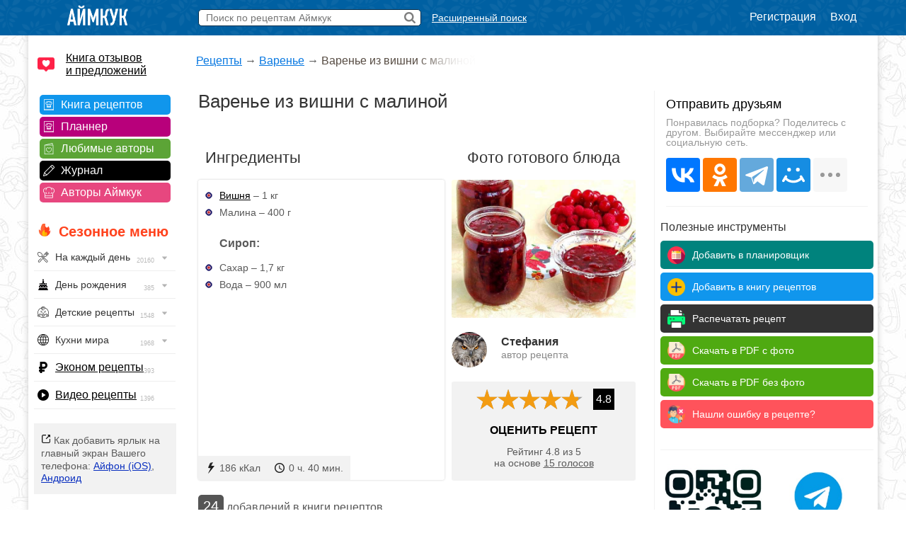

--- FILE ---
content_type: text/html; charset=UTF-8
request_url: https://www.iamcook.ru/showrecipe/6404
body_size: 21204
content:
<!DOCTYPE html PUBLIC "-//W3C//DTD XHTML 1.0 Transitional//EN" "https://www.w3.org/TR/xhtml1/DTD/xhtml1-transitional.dtd">
<html xmlns="https://www.w3.org/1999/xhtml" prefix="og: https://ogp.me/ns#">
<head>
<meta http-equiv="Content-Type" content="text/html; charset=windows-1251"/>
<meta name="viewport" content="width=device-width, initial-scale=1">
			
<title>Варенье из вишни с малиной — рецепт с фото пошагово</title>
<meta name="description" content="Проверенный рецепт приготовления варенья из вишни с малиной, шаг за шагом с фотографиями."/>
<meta name="keywords" content="варенье из вишни с малиной"/>
<meta property="og:type" content="article"/>
<meta property="og:site_name" content="Аймкук"/>
<meta property="og:title" content="Варенье из вишни с малиной — рецепт с фото"/>
<meta property="og:description" content=""/>
<meta property="og:url" content="https://www.iamcook.ru/showrecipe/6404"/>
<meta property="og:locale" content="ru_RU"/>
<meta property="og:image" content="https://img.iamcook.ru/old/upl/recipes/zen/u-2f44f5dcdb36c29d33eefb3066f28f00.jpg"/>
<meta property="og:image:width" content="800">
<meta property="og:image:height" content="600">
<meta property="og:image:alt" content="Варенье из вишни с малиной">
<link rel="image_src" href="https://img.iamcook.ru/old/upl/recipes/zen/u-2f44f5dcdb36c29d33eefb3066f28f00.jpg" />

<script type="application/ld+json">	
{
  "@context": "https://schema.org/",
  "@type": "Recipe",
  "name": "Варенье из вишни с малиной",
  "image": [
    "https://img.iamcook.ru/old/upl/recipes/zen/u-2f44f5dcdb36c29d33eefb3066f28f00.jpg"
  ],
  "author": {
    "@type": "Person",
    "name": "Аймкук"
  },
  "nutrition": {
    "@type": "NutritionInformation",
    "calories": "186 кКал"
  },
  "prepTime": "PT0M",
  "cookTime": "PT40M",
  "totalTime": "PT40M",
  "datePublished": "2015-07-28",
  "description": "Проверенный рецепт приготовления варенья из вишни с малиной, шаг за шагом с фотографиями.",
  "keywords": "варенье из вишни с малиной",
  "recipeYield": "3",
  "aggregateRating": {
    "@type": "AggregateRating",
    "ratingValue": "4.8",
    "ratingCount": "15"
  }
    
}
</script>


		    <script type="application/ld+json">
		    {
		      "@context": "https://schema.org",
		      "@type": "BreadcrumbList",
		      "itemListElement": [{
		        "@type": "ListItem",
		        "position": 1,
		        "name": "Рецепты",
		        "item": "https://www.iamcook.ru/nav"
		      },{
		        "@type": "ListItem",
		        "position": 2,
		        "name": "Варенье",
		        "item": "https://www.iamcook.ru/showsubsection/varenya"
		      },{
		        "@type": "ListItem",
		        "position": 3,
		        "name": "Варенье из вишни с малиной"
		      }]
		    }
		    </script>
		    			
				

<link rel="stylesheet" href="/css/global.css?v109" type="text/css"/>
<link rel="stylesheet" href="https://ajax.googleapis.com/ajax/libs/jqueryui/1.12.1/themes/smoothness/jquery-ui.css">
	<link rel="stylesheet" href="https://www.iamcook.ru/css/recipe.css?v25" type="text/css"/>
	<link rel="stylesheet" href="https://www.iamcook.ru/inc/js/starrating/starrating.css" type="text/css"/>






<link rel="icon" href="https://www.iamcook.ru/favicon.png" type="image/png">
<!-- Yandex.RTB -->
<script>window.yaContextCb=window.yaContextCb||[]</script>
<script src="https://yandex.ru/ads/system/context.js" async></script>
<link rel="alternate" media="only screen and (max-width: 640px)" href="https://m.iamcook.ru/showrecipe/6404"/>
</head>
<body>
<p id="bt"></p>
<div id="loginwin"></div>

	<div class="logincontainer">
		<div class="lcframe">	
			<div class="lcfbg">
				<table style="width: 272px; margin: 15px 0 0 0;">
						<tr>
							<td><strong>E-mail:</strong> </td><td> <input type="text" id="authlogin"></td>
							</tr><tr>
							<td><strong>Пароль:</strong> </td><td> <input type="password" id="authpassword"></td>
							</tr><tr>
							<td></td><td> <div id="authorize">Войти</div></td>
						</tr>
				</table>
			</div>
			<div class="lcfdesctiption">
				<h2>Добро пожаловать на Аймкук!</h2> 
				<p>Введите пожалуйста свои регистрационные данные, указанные при регистрации на сайте. Если у Вас нет учетной записи, Вы можете <a href="/reg" rel="nofollow">зарегистрироваться</a>. Если Вы забыли пароль, попробуйте <a href="/reg/lostpassword" rel="nofollow">восстановить его</a>.
			</div>
			<img src="/images/close-button.png" class="lcfclose">
		</div>	
	</div>



<div class="toppanel">

	<div class="tpcontainer">
		
		<a href="/"><img src="/images/logo-mini-rus.png" class="tplogo"></a>
		
		
		<div class="searchbox">
			<form action="/advsearch" method="post" id="searchform">
				<input type="text" placeholder="Поиск по рецептам Аймкук" class="sbfield" name="sbfield" autocomplete="off">
				<img src="/images/search-icon-black-32.png" class="sbsubmit">
			</form>
			<ul class="sbresultsbwords"></ul>
			<img src="/images/page-loader.gif" class="sbresultsloader">
		</div>
		<a href="/searchform" class="megasearch">Расширенный поиск</a>
		<a href="/searchform" class="megasearchtablet"><img src="/images/searchbutton-icon-png.png"></a>	
			

				    <div class="tpauth">
		        <a href="/reg" id="registration">Регистрация</a>
		        <div class="openlogincontainer">Вход</div>
		        <div style="clear: both;"></div>
		    </div>
			

	</div>

</div>


<table class="midcontainer"><tr><td valign="top" style="width: 200px;">
	<div class="menuactual">
		<a href="/reviews" style="font-size: 16px; color: #000; display: inline-block; text-align: left; margin: 20px 0 -5px 10px; background-color: #f2f2f2; text-align: left; padding: 0 0 0 40px; background: url('/images/reviews-like-icon.png') left center no-repeat; background-size: 24px 24px;">Книга отзывов<br/> и предложений</a>
	</div>
	
	<div class="menuserviceslinks">	
	
	<a href="/favorit" class="favoritlink menuservices">Книга рецептов</a>
	<a href="/planner" class="plannerlink menuservices">Планнер</a>
	<a href="/subscribe" class="subscribelink menuservices">Любимые авторы</a>
	<a href="/journal" class="journallink menuservices">Журнал</a>
	<a href="/user" class="userslink menuservices">Авторы Аймкук</a>
	</div>

	<div class="menuactual">
		
		<h2 style="color: #ff421d; font-weight: bold; background: url('/images/flame-icon.png') left 0px top -2px no-repeat; background-size: 20px 20px; padding-left: 30px; margin-left: 10px; ">Сезонное меню</h2>
	
	
	
	
	    <ul id="nav">
		    
		    		    
		    	        
	        	        
	        		    
		    		    
		   
		<li><div style="background-image: url('/images/menu/everyday.png');">На каждый день <img src="/images/menu/menu-arrow.png" class="navarrow"> <span>20160</span></div>
          <ul>
	        <li class="menuheader">По времени дня</li>
	        <li><a href="/event/everyday/everyday-breakfast">Завтрак</a></li>
	        <li><a href="/event/everyday/everyday-lunch">Обед</a></li>
	        <li><a href="/event/everyday/everyday-dinner">Ужин</a></li>

	        <li class="menuheader">Что готовить?</li>
	        <li><a href="/event/everyday/everyday-soups">Суп</a></li>
	        <li><a href="/event/everyday/everyday-salad">Салат</a></li>
	        <li><a href="/event/everyday/everyday-snacks">Закуски</a></li>
	        <li><a href="/event/everyday/everyday-baking">Выпечка</a></li>
	        <li><a href="/event/everyday/everyday-desserts">Десерты</a></li>
	        <li><a href="/event/everyday/everyday-fast">Быстрые рецепты</a></li>
	        <li><a href="/event/everyday/everyday-cheap">Эконом рецепты</a></li>
	        <li><a href="/event/everyday/everyday-diet">Диетические рецепты</a></li>
	        <li><a href="/event/everyday/everyday-vegetarian">Вегетарианские рецепты</a></li>
			<li class="kernellink"><a href="/event/everyday">Все рецепты на каждый день</a></li>
          </ul>
        </li>

	        <li><div style="background-image: url('/images/menu/birthday.png');">День рождения <img src="/images/menu/menu-arrow.png" class="navarrow"> <span>385</span></div>
	          <ul>
		        <li class="menuheader">Детский день рождения</li>
		        <li><a href="/event/birthday/kids">Детское меню</a></li>
		        <li><a href="/event/birthday/kids-desserts">Детские десерты</a></li>
		        <li><a href="/event/birthday/kids-snacks">Детские закуски</a></li>
		        <li><a href="/event/birthday/kids-salads">Детские салаты</a></li>
		        <li><a href="/event/birthday/girlcake">Торты для девочек</a></li>
		        <li><a href="/event/birthday/boycake">Торты для мальчиков</a></li>
		        <li class="menuseparator"></li>
				<li class="menuheader">Взрослый день рождения</li>
				<li><a href="/event/birthday/salads">Салаты</a></li>
				<li><a href="/event/birthday/zakuski">Закуски</a></li>
				<li><a href="/event/birthday/sandwiches">Бутерброды</a></li>
				<li><a href="/event/birthday/hot">Горячие блюда</a></li>
				<li><a href="/event/birthday/cake">Торты</a></li>
				<li class="kernellink"><a href="/event/birthday">Все рецепты на день рождения</a></li>
	          </ul>
	        </li>
	       


			<li><div style="background-image: url('/images/menu/child.png');">Детские рецепты <img src="/images/menu/menu-arrow.png" class="navarrow"> <span>1548</span></div>
	          <ul>
		        <li class="menuheader">Общее детское меню</li>
		        <li><a href="/event/kids/breakfast">Блюда на завтрак</a></li>
		        <li><a href="/event/kids/porridge">Каши</a></li>
		        <li><a href="/event/kids/omelet">Омлеты</a></li>
		        <li><a href="/event/kids/soup">Супы</a></li>
				<li><a href="/event/kids/salads">Салаты</a></li>
				<li><a href="/event/kids/cutlets">Котлеты</a></li>
		        <li><a href="/event/kids/chicken">Блюда из курицы</a></li>
				<li><a href="/event/kids/beef">Блюда из говядины</a></li>
				<li><a href="/event/kids/liver">Блюда из печени</a></li>
		        <li><a href="/event/kids/cookie">Печенье</a></li>
		        <li><a href="/event/kids/desserts">Сладости</a></li>

				<li class="menuseparator"></li>
				
				<li class="menuheader">Праздничное детское меню</li>
		        <li><a href="/event/birthday/kids">Детское меню</a></li>
		        <li><a href="/event/birthday/kids-desserts">Детские десерты</a></li>
		        <li><a href="/event/birthday/kids-snacks">Детские закуски</a></li>
		        <li><a href="/event/birthday/kids-salads">Детские салаты</a></li>
		        <li><a href="/event/birthday/girlcake">Торты для девочек</a></li>
		        <li><a href="/event/birthday/boycake">Торты для мальчиков</a></li>
		        
		        <li class="menuseparator"></li>
		        
				<li class="kernellink"><a href="/event/kids">Все детские рецепты</a></li>
	          </ul>
	        </li>
	        
	        


			<li><div style="background-image: url('/images/menu/country.png');">Кухни мира <img src="/images/menu/menu-arrow.png" class="navarrow"> <span>1968</span></div>
	          <ul>
	            <li><a href="/country/abkhazia">Абхазия</a></li>
				<li><a href="/country/australia">Австралия</a></li>
				<li><a href="/country/austria">Австрия</a></li>
				<li><a href="/country/usa">Америка</a></li>
				<li><a href="/country/england">Англия</a></li>
				<li><a href="/country/argentina">Аргентина</a></li>
				<li><a href="/country/armenia">Армения</a></li>
				<li><a href="/country/afrika">Африка</a></li>
				<li><a href="/country/belorussia">Белоруссия</a></li>
				<li><a href="/country/belgium">Бельгия</a></li>
				<li><a href="/country/bulgary">Болгария</a></li>
				<li><a href="/country/brazil">Бразилия</a></li>
				<li><a href="/country/hungary">Венгрия</a></li>
				<li><a href="/country/viet-nam">Вьетнам</a></li>
				<li><a href="/country/germany">Германия</a></li>
				<li><a href="/country/netherlands">Голландия</a></li>
				<li><a href="/country/greece">Греция</a></li>
				<li><a href="/country/georgia">Грузия</a></li>
				<li><a href="/country/denmark">Дания</a></li>
				<li><a href="/country/europa">Европа</a></li>
				<li><a href="/country/egypt">Египет</a></li>
				<li><a href="/country/india">Индия</a></li>
				<li><a href="/country/indonesia">Индонезия</a></li>
				<li><a href="/country/iran">Иран</a></li>
				<li><a href="/country/ireland">Ирландия</a></li>
				<li><a href="/country/spain">Испания</a></li>
				<li><a href="/country/italy">Италия</a></li>
				<li><a href="/country/caucasus">Кавказ</a></li>
				<li><a href="/country/kazakhstan">Казахстан</a></li>
				<li><a href="/country/canada">Канада</a></li>
				<li><a href="/country/kyrgyzstan">Киргизия</a></li>
				<li><a href="/country/china">Китай</a></li>
				<li><a href="/country/korea">Корея</a></li>
				<li><a href="/country/lithuania">Литва</a></li>
				<li><a href="/country/malaysia">Малазия</a></li>
				<li><a href="/country/marocco">Марокко</a></li>
				<li><a href="/country/mexica">Мексика</a></li>
				<li><a href="/country/moldavia">Молдавия</a></li>
				<li><a href="/country/mongolia">Монголия</a></li>
				<li><a href="/country/norway">Норвегия</a></li>
				<li><a href="/country/osetia">Осетия</a></li>
				<li><a href="/country/poland">Польша</a></li>
				<li><a href="/country/portugal">Португалия</a></li>
				<li><a href="/country/baltic">Прибалтика</a></li>
				<li><a href="/country/romania">Румыния</a></li>
				<li><a href="/country/russia">Россия</a></li>
				<li><a href="/country/slovakia">Словакия</a></li>
				<li><a href="/country/tajikistan">Таджикистан</a></li>
				<li><a href="/country/thailand">Тайланд</a></li>
				<li><a href="/country/tatar">Татарстан</a></li>
				<li><a href="/country/tunis">Тунис</a></li>
				<li><a href="/country/turkey">Турция</a></li>
				<li><a href="/country/uzbekistan">Узбекистан</a></li>
				<li><a href="/country/ukraine">Украина</a></li>
				<li><a href="/country/fin">Финляндия</a></li>
				<li><a href="/country/french">Франция</a></li>
				<li><a href="/country/croatia">Хорватия</a></li>
				<li><a href="/country/chechen">Чечня</a></li>
				<li><a href="/country/czech">Чехия</a></li>
				<li><a href="/country/chile">Чили</a></li>
				<li><a href="/country/sweden">Швеция</a></li>
				<li><a href="/country/switzerland">Швейцария</a></li>
				<li><a href="/country/scotland">Шотландия</a></li>
				<li><a href="/country/estonia">Эстония</a></li>
				<li><a href="/country/japan">Япония</a></li>
				<li class="kernellink"><a href="/country">Все кухни мира</a></li>
	          </ul>
	        </li>

			<li><p style="background-image: url('/images/menu/cheap.png');"><a href="/event/everyday/everyday-cheap">Эконом рецепты</a><span>393</span></p></li>

			<li><p style="background-image: url('/images/menu/video.png');"><a href="/video">Видео рецепты</a><span>1396</span></p></li>
			
		</ul>

    
    </div>

	<div class="desktopiconlink"><img src="/images/mobile-icon/mobile-add-icon-menu.png"> Как добавить ярлык на главный экран Вашего телефона: <a href="/faq/ios-icon">Айфон (iOS)</a>, <a href="/faq/android-icon">Андроид</a></div>

<div class="menuactual">
		
			
	<h2>Рубрикатор</h2>
	
    <ul id="nav">
        <li>
        <div style="background-image: url('/images/menu/salads.png');">Салаты<img src="/images/menu/menu-arrow.png" class="navarrow"> <span>2955</span></div>
          <ul>
			<li class="menuheader">По типу</li>
			<li><a href="/showsubsection/prazdnichnie_salati">Праздничные</a></li>
			<li><a href="/showsubsection/povsednevnie_salati">Простые</a></li>
			<li><a href="/theme/heat-salad">Тёплые</a></li>
			<li><a href="/event/abstinence/salads">Постные</a></li>
			<li><a href="/showsubsection/fruktovie_salati">Фруктовые</a></li>
			<li><a href="/showsubsection/exoticheskie_salati">Экзотические</a></li>
			<li class="menuseparator"></li>
			<li class="menuheader">По ингредиенту</li>
			<li><a href="/theme/salat-veget">Овощные</a></li>
			<li><a href="/theme/coleslaw">Капустные</a></li>
			<li><a href="/theme/raw-carrot-salads">Морковные</a></li>
			<li><a href="/theme/bean-salads">Фасолевые</a></li>
			<li><a href="/theme/salat-musrooms">Грибные</a></li>
			<li><a href="/theme/simple-meat-salad">Мясные</a></li>
			<li><a href="/theme/salat-chicken">Куриные</a></li>
			<li><a href="/theme/salat-fish">Рыбные</a></li>
			<li><a href="/theme/crab-salad">Крабовые</a></li>
			<li><a href="/theme/cheese-salad">Сырные</a></li>
			<li><a href="/showsubsection/ham-salads">Ветчинные</a></li>
			<li class="menuseparator"></li>
			<li class="menuheader">С названиями</li>
			<li><a href="/theme/olive">Оливье</a></li>
			<li><a href="/theme/mimoza">Мимоза</a></li>
			<li><a href="/theme/salat-seledka">Сельдь под шубой</a></li>
			<li><a href="/theme/grecheskiy-salat">Греческий</a></li>
			<li><a href="/theme/caesar-salad">Цезарь</a></li>
			<li><a href="/theme/salat-vinegret">Винегрет</a></li>
			<li class="kernellink"><a href="/showsubsection/salads">Все салаты</a></li>
          </ul>
        </li>
        
        
        
        <li>
        <div style="background-image: url('/images/menu/snack.png');">Закуски <img src="/images/menu/menu-arrow.png" class="navarrow"> <span>1456</span></div>
          <ul>
	        <li class="menuheader">Намазки</li>
	        <li><a href="/showsubsection/pates">Паштеты</a></li>
	        <li><a href="/theme/riet">Рийет</a></li>
	        <li><a href="/theme/hummus">Хумус</a></li>
	        <li><a href="/theme/spreads">Намазки разные</a></li>
	        
	        <li class="menuseparator"></li>
			<li class="menuheader">Мясо</li>
	        <li><a href="/theme/bujenina">Буженина</a></li>
	        <li><a href="/theme/pastroma">Пастрома</a></li>
	        <li><a href="/theme/basturma">Бастурма</a></li>
	        <li><a href="/theme/homemade-ham">Ветчина домашняя</a></li>
	        <li><a href="/theme/sausage">Колбаса домашняя</a></li>
	        <li><a href="/theme/meat-snack">Все мясные закуски</a></li>
	        
	        <li class="menuseparator"></li>
			<li class="menuheader">Хлеб / Таратлетки</li>
			<li><a href="/theme/zakuska-kanape">Канапе</a></li>
			<li><a href="/theme/bruschettas">Брускетты</a></li>
			<li><a href="/theme/true-burgers">Бургеры</a></li>
			<li><a href="/theme/burgers">Сэндвичи</a></li>
	        <li><a href="/showsubsection/toast">Гренки</a></li>
	        <li><a href="/theme/tartaletki">Тартлетки (закуски)</a></li>
	        <li><a href="/showsubsection/sandwiches">Все бутерброды</a></li>
	        
	        <li class="menuseparator"></li>
			<li class="menuheader">Фаршированное</li>
			<li><a href="/theme/stuffed-eggs">Яйца фаршированные</a></li>
	        <li><a href="/theme/zakuski-pomidory">Помидоры фаршированные</a></li>
	        <li><a href="/theme/stuffed-champignons">Шампиньоны фаршированные</a></li>
	        
	        <li class="menuseparator"></li>
			<li class="menuheader">Рулетики</li>
			<li><a href="/theme/ham-rulet">Из ветчины</a></li>
			<li><a href="/theme/eggplants-rolls">Из баклажанов</a></li>
			<li><a href="/theme/zucchini-rolls">Из кабачков</a></li>
			<li><a href="/theme/rulet-lavash">Рулеты из лаваша</a></li>
			<li><a href="/theme/zakuski-rulety">Рулетики разные</a></li>
			<li><a href="/theme/sushi">Суши / роллы</a></li>
			
	        
	        <li class="menuseparator"></li>
			<li class="menuheader">Прочие закуски</li>
	        
	        <li><a href="/theme/aspic-fish">Заливное</a></li>
	        <li><a href="/theme/zakuska-holodec">Холодец</a></li>
			<li><a href="/theme/zakuska-mushrooms">Грибные закуски</a></li>
	        <li><a href="/theme/nuggets">Наггетсы</a></li>
	        <li><a href="/theme/shawarma">Шаурма</a></li>
	        <li><a href="/theme/homemade-chips">Чипсы домашние</a></li>
			<li><a href="/theme/fish-snack">Рыбные закуски</a></li>
			<li><a href="/theme/cheese-appetizer">Сырные закуски</a></li>
			<li class="kernellink"><a href="/showsubsection/zakuski">Все закуски</a></li>
          </ul>
        </li>
        
        
        
        <li><div style="background-image: url('/images/menu/spice.png');">Приправы <img src="/images/menu/menu-arrow.png" class="navarrow"> <span>320</span></div>
          <ul>
            <li><a href="/showsubsection/sauces">Соусы</a></li>
			<li><a href="/showsubsection/seasonings">Пряности</a></li>
			<li><a href="/showsubsection/marinade">Маринады</a></li>
          </ul>
        </li>
        <li><div style="background-image: url('/images/menu/soups.png');">Супы <img src="/images/menu/menu-arrow.png" class="navarrow"> <span>1083</span></div>
          <ul>
            <li class="menuheader">По названию</li>
			<li><a href="/showsubsection/shchi">Щи</a></li>
			<li><a href="/showsubsection/borsch">Борщи</a></li>
			<li><a href="/theme/hsoup-svekolnik">Свекольники</a></li>
			<li><a href="/theme/kapustnyak">Капустняки</a></li>
			<li><a href="/theme/kulesh">Кулеши</a></li>
			<li><a href="/theme/soup-rassolnik">Рассольники</a></li>
			<li><a href="/theme/saltwort">Солянки</a></li>
			<li><a href="/theme/harcho">Харчо</a></li>
			<li><a href="/theme/shurpa">Шурпа</a></li>
			<li><a href="/theme/uha">Уха</a></li>
			<li><a href="/theme/soup-chicken">Куриные</a></li>
			<li><a href="/theme/soup-gorohoviy">Гороховые</a></li>
			<li><a href="/theme/soup-fasol">Фасолевые</a></li>
			<li><a href="/theme/buckwheat-soup">Гречневые</a></li>
			<li><a href="/theme/soup-kartofelniy">Картофельные</a></li>
			<li><a href="/theme/hsoup-gaspacho">Гаспачо</a></li>
			<li><a href="/showsubsection/okroshka">Окрошка</a></li>
			
			<li class="menuseparator"></li>
			<li class="menuheader">По типу</li>
			<li><a href="/theme/bouillon">Бульон</a></li>
			<li><a href="/showsubsection/supi_s_myasom">Мясные</a></li>
			<li><a href="/showsubsection/ribnie_supi">Рыбные</a></li>
			<li><a href="/showsubsection/ovoshnie_supi">Овощные</a></li>
			<li><a href="/showsubsection/mushroom-soup">Грибные</a></li>
			<li><a href="/showsubsection/cheese-soup">Сырные</a></li>
			<li><a href="/showsubsection/kremovie_supi">Супы-пюре</a></li>
			<li><a href="/showsubsection/holodnie_supi">Холодные</a></li>
			<li><a href="/event/abstinence/soups">Постные</a></li>
			<li><a href="/showsubsection/other-soups">Другие супы</a></li>
          </ul>
        </li>
        
        
        <li><div style="background-image: url('/images/menu/second.png');">Вторые блюда <img src="/images/menu/menu-arrow.png" class="navarrow"> <span>4682</span></div>
          <ul>
	        <li class="menuheader">Мясное</li>
            <li><a href="/theme/azu">Азу</a></li>
            <li><a href="/theme/beef-stroganoff">Бефстроганов</a></li>
            <li><a href="/showsubsection/goulash">Гуляш</a></li>
            <li><a href="/theme/jarkoe">Жаркое</a></li>
            <li><a href="/theme/french-meat">Мясо по-французски</a></li>
            <li><a href="/theme/meat-rullets">Мясные рулеты</a></li>
            <li><a href="/showsubsection/chops">Отбивные</a></li>
            <li><a href="/theme/schnitzel">Шницель</a></li>
            <li><a href="/theme/steak">Стейки</a></li>
            <li><a href="/showsubsection/cutlets">Котлеты</a></li>
            <li><a href="/showsubsection/meatballs">Тефтели</a></li>
            <li><a href="/showsubsection/shashlik">Шашлык</a></li>
            <li class="kernellink"><a href="/showsubsection/myasnie_bluda">Все мясные блюда</a></li>
            
            <li class="menuseparator"></li>
			<li class="menuheader">Рыба / морепродукты</li>
			<li><a href="/theme/fish-kotlety">Рыбные котлеты</a></li>
			<li><a href="/theme/fishoven">Рыба запеченная</a></li>
			<li><a href="/theme/fish-casseroles">Рыбные запеканки</a></li>
			<li><a href="/theme/fish-souffle">Рыбное суфле</a></li>
			<li><a href="/theme/fried-fish">Рыба жареная</a></li>
			<li><a href="/theme/marinated-fish">Рыба под маринадом</a></li>
			<li><a href="/showsubsection/ribnie_bluda">Все из рыбы</a></li>
			<li class="kernellink"><a href="/showsubsection/seafood">Всё из морепродуктов</a></li>
                        
            <li class="menuseparator"></li>
			<li class="menuheader">Обед / ужин</li>
			<li><a href="/showsubsection/cabbage-rolls">Голубцы</a></li>
			<li><a href="/showsubsection/risotto">Ризотто</a></li>
            <li><a href="/showsubsection/stuffed-pepper">Фаршированные перцы</a></li>
            <li><a href="/showsubsection/potatoes">Картошка</a></li>
			<li><a href="/showsubsection/buckwheat">Гречка</a></li>
            <li><a href="/showsubsection/stew">Рагу</a></li>
			<li><a href="/showsubsection/zapekanka">Запеканки</a></li>
			<li><a href="/theme/zakuska-julyen">Жюльены</a></li>
			<li><a href="/section/9037">Макароны</a></li>
			<li><a href="/showsubsection/lasagna">Лазаньи</a></li>
			<li><a href="/showsubsection/pelmeni-vareniki">Пельмени</a></li>
			<li><a href="/showsubsection/vareniki">Вареники</a></li>
			<li><a href="/showsubsection/garniri">Гарниры</a></li>
			<li><a href="/theme/gravy">Подливы</a></li>
			<li><a href="/theme/karri-dishes">Карри</a></li>
			<li><a href="/showsubsection/meatfree">Блюда без мяса</a></li>
			<li class="kernellink"><a href="/showsubsection/main-dishes">Все вторые блюда</a></li>
			
			<li class="menuseparator"></li>
			<li class="menuheader">Завтрак</li>
			<li><a href="/showsubsection/omelet">Омлет</a></li>
			<li><a href="/theme/zakuski-yaishnica">Яичница</a></li>
			<li><a href="/theme/lazy-vareniki">Ленивые вареники</a></li>
			<li><a href="/theme/oatmeal">Овсяные каши</a></li>
			<li><a href="/theme/semolina">Манные каши</a></li>
			<li><a href="/theme/rice-porrige">Рисовые каши</a></li>
          </ul>
        </li>
        
        
        <li><div style="background-image: url('/images/menu/porridge.png');">Каши <img src="/images/menu/menu-arrow.png" class="navarrow"> <span>1543</span></div>
          <ul>
	        <li class="menuheader">Каши / Крупы</li>
	        <li><a href="/theme/oatmeal">Овсяные</a></li>
			<li><a href="/theme/semolina">Манные</a></li>
			<li><a href="/theme/rice-porrige">Рисовые</a></li>
			<li><a href="/theme/buckwheat">Гречневые</a></li>
			<li><a href="/theme/pease-pudding">Гороховые</a></li>
			<li><a href="/theme/lentil-porridge">Чечевичные</a></li>
			<li><a href="/theme/corn-porridge">Кукурузные</a></li>
			<li><a href="/theme/spelt-porridge">Полбяные</a></li>
			<li><a href="/showsubsection/pilaf">Плов</a></li>
			<li><a href="/showsubsection/risotto">Ризотто</a></li>
			<li><a href="/event/abstinence/porridge">Постные каши</a></li>
			<li class="kernellink"><a href="/showsubsection/kashy">Все каши</a></li>
          </ul>
        </li>
        
          <li><div style="background-image: url('/images/menu/pancakes.png');">Блины / Оладьи <img src="/images/menu/menu-arrow.png" class="navarrow"> <span>965</span></div>
          <ul>
			<li class="menuheader">Блины</li>
			<li><a href="/theme/milk-pancakes">На молоке</a></li>
			<li><a href="/theme/serum-pancakes">На сыворотке</a></li>
			<li><a href="/theme/sourmilk-pancakes">На кислом молоке</a></li>
			<li><a href="/theme/pankefir">На кефире</a></li>
			<li><a href="/theme/clabber-pancakes">На простокваше</a></li>
			<li><a href="/theme/sour-cream-pancakes">На сметане</a></li>
			<li><a href="/theme/water-pancakes">На воде</a></li>
			<li><a href="/theme/vipechka-blini-s-nachnikoy">С начинкой</a></li>
			<li><a href="/theme/pancakes-with-yeast">Дрожжевые</a></li>
			<li><a href="/theme/brewed-pancakes">Заварные</a></li>
			<li><a href="/event/abstinence/pancakes">Постные</a></li>
	        <li class="kernellink"><a href="/showsubsection/pancakes">Все блины</a></li>
			
			<li class="menuseparator"></li>
			<li class="menuheader">Оладьи</li>
			<li><a href="/theme/milk-minipancakes">На молоке</a></li>
			<li><a href="/theme/minipancakes-spoiledmilk">На кислом молоке</a></li>
			<li><a href="/theme/minipancakes-kefir">На кефире</a></li>
			<li><a href="/theme/sourcream-fritters">На сметане</a></li>
			<li><a href="/theme/minipancakes-ryazhenka">На ряженке</a></li>
			<li><a href="/theme/sourmilk-fritters">На простокваше</a></li>
			<li><a href="/theme/minipancakes-yeast">Дрожжевые</a></li>
			<li><a href="/theme/pancake">Панкейки</a></li>
			<li><a href="/theme/meat-minipancakes">Мясные</a></li>
			<li><a href="/theme/vipechka-oladyi-veget">Овощные</a></li>
			<li><a href="/event/abstinence/minipancakes-abstinence">Постные</a></li>
			<li class="kernellink"><a href="/showsubsection/mini-pancakes">Все оладьи</a></li>
			<li><a href="/theme/draniki">Драники</a></li>
			<li><a href="/showsubsection/syrniki">Сырники</a></li>
          </ul>
        </li>
        
        
        
        
        <li><div style="background-image: url('/images/menu/pie.png');">Пироги / Пирожки <img src="/images/menu/menu-arrow.png" class="navarrow"> <span>2134</span></div>
        <ul>
	        <li class="menuheader">Пироги</li>
			<li><a href="/showsubsection/manna">Манник</a></li>
			<li><a href="/theme/cakes-sharlotka">Шарлотка</a></li>
			<li><a href="/theme/zebra-pie">Зебра</a></li>
			<li><a href="/theme/kish">Киш Лорен</a></li>
			<li><a href="/theme/kovrijka">Коврижка</a></li>
			<li><a href="/theme/kings-vatrushka">Королевская ватрушка</a></li>
			<li><a href="/theme/jellied-pies">Заливные</a></li>
			<li><a href="/event/abstinence/pie">Постные</a></li>
			<li><a href="/theme/cakes-meat">Мясные</a></li>
			<li><a href="/theme/fish-pirog">Рыбные</a></li>
			<li><a href="/theme/cabbage-pies">Капустные</a></li>
			<li><a href="/theme/veget-pirog">Овощные</a></li>
			<li><a href="/theme/tvorog-pirog">Творожные</a></li>
			<li><a href="/theme/chokopie">Шоколадные</a></li>
			<li class="kernellink"><a href="/showsubsection/pirogi">Все пироги</a></li>
			
			<li class="menuseparator"></li>
			<li class="menuheader">Пирожки</li>
			<li><a href="/theme/yeast-pies">На дрожжах</a></li>
			<li><a href="/theme/kefir-patties">На кефире</a></li>
			<li><a href="/theme/sloyki">Слойки</a></li>
			<li><a href="/theme/cherry-patties">+ Вишня</a></li>
			<li><a href="/theme/jam-patties">+ Повидло</a></li>
			<li><a href="/theme/curd-patties">+ Творог</a></li>
			<li><a href="/theme/potatoes-patties">+ Картофель</a></li>
			<li><a href="/theme/pies-with-rice">+ Рис</a></li>
			<li><a href="/theme/mushroom-patties">+ Грибы</a></li>
			<li><a href="/theme/pies-with-fish">+ Рыба</a></li>
			<li><a href="/theme/meat-patties">+ Мясо</a></li>
			<li><a href="/theme/chicken-pies">+ Курица</a></li>
			<li><a href="/theme/cheese-patties">+ Сыр</a></li>
			<li><a href="/theme/oven-pies">Запеченные</a></li>
			<li><a href="/theme/fried-pies">Жареные</a></li>
			<li><a href="/theme/fast-patties">Быстрые</a></li>
			<li><a href="/theme/lazy-hotcakes">Ленивые</a></li>
			<li><a href="/theme/lavash-envelopes">Из лаваша</a></li>
			<li><a href="/event/abstinence/pies">Постные</a></li>
			<li class="kernellink"><a href="/showsubsection/patty">Все рецепты пирожков</a></li>
		</ul>
		
		<li><div style="background-image: url('/images/menu/muffins.png');">Кексы <img src="/images/menu/menu-arrow.png" class="navarrow"> <span>563</span></div>
        <ul>
	        <li><a href="/theme/milk-keksy">На молоке</a></li>
			<li><a href="/theme/kefir-keksy">На кефире</a></li>
			<li><a href="/theme/yogurt-muffins">На йогурте</a></li>
			<li><a href="/theme/sourcream-keksy">На сметане</a></li>
			<li><a href="/theme/curd-keksy">Творожные</a></li>
			<li><a href="/theme/chocolate-keksy">Шоколадные</a></li>
			<li><a href="/theme/zebra-keksy">Зебра</a></li>
			<li><a href="/theme/marble-cake">Мраморные</a></li>
			<li><a href="/theme/oat-muffins-and-cakes">Овсяные</a></li>
			<li><a href="/theme/whole-grain-cupcakes">Цельнозерновые</a></li>
			<li><a href="/theme/cherry-keksy">+ Вишня</a></li>
			<li><a href="/theme/blueberries-keks">+ Черника</a></li>
			<li><a href="/theme/orange-keksy">+ Апельсин</a></li>
			<li><a href="/theme/banana-keksy">+ Банан</a></li>
			<li><a href="/theme/lemon-keksy">+ Лимон</a></li>
			<li><a href="/theme/nut-keksy">+ Орехи</a></li>
			<li><a href="/theme/driedfruits-keksy">+ Сухофрукты</a></li>
			<li><a href="/theme/carrot-keksy">+ Морковь</a></li>
			<li><a href="/theme/pumpkin-cupcakes">+ Тыква</a></li>
			<li><a href="/theme/snack-mafkeks">Закусочные</a></li>
			<li><a href="/theme/gluten-free-muffins">Безглютеновые</a></li>
			<li><a href="/event/pasha/easter-cupcakes">Пасхальные</a></li>
			<li><a href="/event/christmas/cupcakes">Рождественские</a></li>
			<li><a href="/theme/kapkeyk">Капкейки</a></li>
			<li><a href="/theme/maffins">Маффины</a></li>
			<li><a href="/event/abstinence/keksy">Постные</a></li>
			<li class="kernellink"><a href="/showsubsection/keksy">Все рецепты кексов</a></li>
		</ul>
		
		<li><div style="background-image: url('/images/menu/cookies.png');">Печенье <img src="/images/menu/menu-arrow.png" class="navarrow"> <span>728</span></div>
        <ul>
			<li><a href="/theme/ovsyanoe-pechenye">Овсяное</a></li>
			<li><a href="/theme/coconut-cookies">Кокосовое</a></li>
			<li><a href="/theme/ginger-cookie">Имбирное</a></li>
			<li><a href="/theme/ratafia">Миндальное</a></li>
			<li><a href="/theme/lemon-cookies">Лимонное</a></li>
			<li><a href="/theme/banana-cookies">Банановое</a></li>
			<li><a href="/theme/kurab">Курабье</a></li>
			<li><a href="/theme/shortbread">Песочное</a></li>
			<li><a href="/theme/biscuit-cookies">Бисквитное</a></li>
			<li><a href="/theme/veget-cookies">Овощное</a></li>
			<li><a href="/theme/cookies-with-milk">+ Молоко</a></li>
			<li><a href="/theme/kefir-cookies">+ Кефир</a></li>
			<li><a href="/theme/yogurt-cookies">+ Йогурт</a></li>
			<li><a href="/theme/smetannoe-pechenye">+ Сметана</a></li>
			<li><a href="/theme/margarine-cookies">+ Маргарин</a></li>
			<li><a href="/theme/beer-cookies">+ Пиво</a></li>
			<li><a href="/theme/cookies-on-brine">+ Рассол</a></li>
			<li><a href="/theme/rice-flour-cookies">+ Рисовая мука</a></li>
			<li><a href="/theme/jam-cookies">+ Повидло</a></li>
			<li><a href="/theme/cookies-with-condensed-milk">+ Сгущенка</a></li>
			<li><a href="/theme/chocolate-chip-cookies">+ Шоколад</a></li>
			<li><a href="/theme/quick-cookies">Быстрое</a></li>
			<li><a href="/event/abstinence/cookies">Постное</a></li>
			<li><a href="/theme/gluten-free-cookies">Безглютеновое</a></li>
			<li><a href="/theme/gingerbread">Пряники</a></li>
			<li class="kernellink"><a href="/showsubsection/cookies">Все рецепты печенья</a></li>
		</ul>


        <li><div style="background-image: url('/images/menu/bread.png');">Хлеб / Лепешки <img src="/images/menu/menu-arrow.png" class="navarrow"> <span>433</span></div>
          <ul>				
			<li class="menuheader">Хлеб</li>
			<li><a href="/theme/wheat-bread">Пшеничный</a></li>
			<li><a href="/theme/wheat-rye-bread">Пшенично-ржаной</a></li>
			<li><a href="/theme/rye-bread">Ржаной</a></li>
			<li><a href="/theme/oat-bread">Овсяный</a></li>
			<li><a href="/themepumpkin-breade">Тыквенный</a></li>
			<li><a href="/theme/banana-bread">Банановый</a></li>
			<li><a href="/theme/potato-bread">Картофельный</a></li>
			<li><a href="/theme/bread-without-yeast">Бездрожжевой</a></li>
			<li><a href="/theme/gluten-free-bread">Безглютеновый</a></li>
			<li><a href="/theme/sweet-bread">Сладкий / десертный</a></li>
			<li><a href="/theme/sourdough-bread">На закваске</a></li>
			<li><a href="/theme/kefir-bread">На кефире</a></li>
			<li><a href="/theme/milk-bread">На молоке</a></li>
			<li><a href="/event/abstinence/bread">Постный</a></li>
			<li><a href="/theme/bread-peace">Хлебцы</a></li>
			<li><a href="/theme/bread-sticks">Хлебные палочки</a></li>
			<li><a href="/showsubsection/toast">Гренки</a></li>
			<li><a href="/theme/leavens">Закваски</a></li>			
			<li class="kernellink"><a href="/showsubsection/recepti_testa">Все рецепты хлеба</a></li>
			
			<li class="menuseparator"></li>
			<li class="menuheader">Булочки</li>
			<li><a href="/theme/buns-without-yeast">Бездрожжевые</a></li>
			<li><a href="/theme/buns">На дрожжах</a></li>
			<li><a href="/theme/buns-on-kefir">На кефире</a></li>
			<li><a href="/theme/buns-on-milk">На молоке</a></li>
			<li><a href="/theme/puff-pastry-buns">Слоеные</a></li>
			<li><a href="/theme/cinnabon">Синнабон</a></li>
			<li class="kernellink"><a href="/showsubsection/buns">Все рецепты булочек</a></li>
			
			<li class="menuseparator"></li>
			<li class="menuheader">Лепешки</li>
			<li><a href="/theme/yeast-lep">Дрожжевые</a></li>
			<li><a href="/theme/potato-lep">Картофельные</a></li>
			<li><a href="/theme/cheese-cakes">Сырные</a></li>
			<li><a href="/theme/kefir-flatcakes">На кефире</a></li>
			<li><a href="/theme/water-lep">На воде</a></li>
			<li><a href="/theme/lepeshki-filling">С начинкой</a></li>
			<li><a href="/theme/lepeshki">Без начинки</a></li>
			<li><a href="/theme/pan-flatcakes">На сковороде</a></li>
			<li><a href="/theme/oven-flatcakes">В духовке</a></li>
			<li><a href="/theme/veget-flapjack">Овощные</a></li>
			<li><a href="/theme/khachapuri">Хачапури</a></li>
			<li class="kernellink"><a href="/showsubsection/flapjack">Все рецепты лепешек</a></li>
          </ul>
        </li>

        
        <li><div style="background-image: url('/images/menu/pizza.png');">Пицца <img src="/images/menu/menu-arrow.png" class="navarrow"> <span>260</span></div>
          <ul>				
			<li><a href="/theme/vegetarian-pizza">Вегетарианская</a></li>
			<li><a href="/theme/sausage-pizza">+ Колбаса</a></li>
			<li><a href="/theme/mushroom-pizza">+ Грибы</a></li>
			<li><a href="/theme/forcemeat-pizza">+ Фарш</a></li>
			<li><a href="/theme/pizza-with-fish">+ Рыба</a></li>
			<li><a href="/theme/seafood-pizza">+ Морепродукты</a></li>
			<li><a href="/theme/chicken-pizza">+ Курица</a></li>
			<li><a href="/theme/pan-pizza">На сковороде</a></li>
			<li><a href="/theme/liquid-dough-pizza">На жидком тесте</a></li>
			<li><a href="/theme/pizza-sauce">Соус для пиццы</a></li>
			<li><a href="/theme/pizza-dough">Тесто для пиццы</a></li>
			<li class="kernellink"><a href="/showsubsection/pizza">Все рецепты пиццы</a></li>
          </ul>
        </li>
        
        <li><div style="background-image: url('/images/menu/pieceofcake.png');">Торты <img src="/images/menu/menu-arrow.png" class="navarrow"> <span>801</span></div>
          <ul>
	        <li class="menuheader">По названию</li>			
			<li><a href="/theme/earl-ruins-cake">Графские развалины</a></li>
			<li><a href="/theme/zebra-cake">Зебра</a></li>
			<li><a href="/theme/red-velvet-cake">Красный бархат</a></li>
			<li><a href="/theme/honey-cake">Медовик</a></li>
			<li><a href="/theme/milkgirl-cake">Молочная девочка</a></li>
			<li><a href="/theme/anthill-cake">Муравейник</a></li>
			<li><a href="/theme/napoleon">Наполеон</a></li>
			<li><a href="/theme/pancho-cake">Панчо</a></li>
			<li><a href="/theme/praga-cake">Прага</a></li>
			<li><a href="/theme/snickers-cake">Сникерс</a></li>
			<li><a href="/theme/turtle-cake">Черепаха</a></li>
			<li><a href="/theme/napoleon">Наполеон</a></li>
			<li><a href="/theme/bmilk">Птичье молоко</a></li>

			<li class="menuseparator"></li>
			<li class="menuheader">Для кого</li>
			<li><a href="/theme/vegan-cakes">Веганские</a></li>
			<li><a href="/theme/child-cake">Детей</a></li>
			<li><a href="/event/birthday/girlcake">Девочек</a></li>
			<li><a href="/event/birthday/boycake">Мальчиков</a></li>
			
			<li class="menuseparator"></li>
			<li class="menuheader">Смотрите также</li>
			<li><a href="/theme/chokocake">Шоколадные</a></li>
			<li><a href="/theme/mousse-cake">Муссовые</a></li>
			<li><a href="/theme/sponge-cakes">Бисквитные</a></li>
			<li><a href="/theme/pancake-cakes">Блинные</a></li>
			<li><a href="/theme/wafer-cakes">Вафельные</a></li>
			<li><a href="/theme/cream-cakes">Кремовые</a></li>
			<li><a href="/theme/chokocake">Песочные</a></li>
			<li><a href="/theme/yogurt-cakes">Йогуртовые</a></li>
			<li><a href="/theme/cheesecake">Творожные</a></li>
			<li><a href="/theme/sour-cream-cakes">Сметанные</a></li>
			<li><a href="/theme/puff-cake">Слоеные</a></li>
			<li><a href="/theme/fruit-cake">Фруктовые</a></li>
			<li><a href="/theme/berry-cake">Ягодные</a></li>
			<li><a href="/theme/without-baking-cake">Без выпечки</a></li>
			<li class="kernellink"><a href="/showsubsection/torti">Торты (все рецепты)</a></li>
          </ul>
        </li>
        
        <li><div style="background-image: url('/images/menu/drink.png');">Напитки <img src="/images/menu/menu-arrow.png" class="navarrow"> <span>491</span></div>
          <ul>
	        <li><a href="/theme/mors">Морс</a></li>
	        <li><a href="/theme/limonade">Лимонад</a></li>
	        <li><a href="/theme/kvass">Квас</a></li>
	        <li><a href="/theme/compote">Компот</a></li>
	        <li><a href="/showsubsection/smoothie">Смузи</a></li>
			<li><a href="/showsubsection/alcoholnie_napitki">Алкогольные напитки</a></li>
			<li><a href="/showsubsection/bezalcoholnie_napitki">Безалкогольные напитки</a></li>
			
          </ul>
        </li>
        
        <li><div style="background-image: url('/images/menu/dessert.png');">Десерты <img src="/images/menu/menu-arrow.png" class="navarrow"> <span>1256</span></div>
          <ul>
	        <li><a href="/theme/mousses">Муссы</a></li>
	        <li><a href="/theme/jujube">Мармелад</a></li>
			<li><a href="/showsubsection/sweetcakes">Пирожные</a></li>
			<li><a href="/showsubsection/other-desert">Другие десерты</a></li>
          </ul>
        </li>
       
        <li><div style="background-image: url('/images/menu/other.png');">ПП / Диетическое <img src="/images/menu/menu-arrow.png" class="navarrow"> <span>3929</span></div>
          <ul>
            <li><a href="/section/13523">Супы</a></li>
            <li><a href="/section/3376">Второе</a></li>
            <li><a href="/section/14232">Десерты</a></li>
          </ul>
        </li>
        
        <li><div style="background-image: url('/images/menu/other.png');">Разное <img src="/images/menu/menu-arrow.png" class="navarrow"> <span>76</span></div>
          <ul>
            <li><a href="/showsubsection/rulety">Рулеты</a></li>
            <li><a href="/showsubsection/lifehack">Кулинарные советы</a></li>
          </ul>
        </li>
    </ul>

	</div>



<!--End mc_embed_signup-->
        
    
<div class="menuactual">
		
		<h2>Коллекции</h2>
	
	    <ul id="nav">

			<li><div style="background-image: url('/images/menu/easter.png');">Пасха <img src="/images/menu/menu-arrow.png" class="navarrow"> <span>237</span></div>
	          <ul>
		        <li><a href="/event/pasha/eggs">Яйца крашеные</a></li>	            
			  	<li><a href="/event/pasha/easter-cakes">Куличи</a></li>
	            <li><a href="/event/pasha/paski">Пасхи творожные</a></li>
	            <li><a href="/event/pasha/pasha-salads">Салаты</a></li>
	            <li><a href="/event/pasha/pasha-snack">Закуски</a></li>
	            <li><a href="/event/pasha/pasha-cookies">Печенье</a></li>
	            <li><a href="/event/pasha/pasha-gingerbread">Пряники</a></li>
	            <li class="kernellink"><a href="/event/pasha">Все рецепты на Пасху</a></li>
	          </ul>
	        </li>

	        
	      <li><div style="background-image: url('/images/menu/halloween.png');">Хэллоуин <img src="/images/menu/menu-arrow.png" class="navarrow"> <span>31</span></div>
          <ul>
            <li><a href="/section/6666">Закуски</a></li>
            <li><a href="/section/6668">Бутерброды</a></li>
            <li><a href="/section/6663">Напитки</a></li>
            <li><a href="/section/6664">Печенье</a></li>
            <li><a href="/section/6665">Выпечка</a></li>
            <li><a href="/section/6667">Десерты</a></li>
            <li class="kernellink"><a href="/event/halloween">Все рецепты на Хэллоуин</a></li>
          </ul>
        </li>
	        
			   
	        
	        <li><div style="background-image: url('/images/menu/bakery.png');">Выпечка <img src="/images/menu/menu-arrow.png" class="navarrow"> <span>1296</span></div>
	          <ul>
	            <li><a href="/event/baking/gluten-free-baking">Безглютеновая выпечка</a></li>
	            <li><a href="/event/baking/flour-free-baking">Без муки</a></li>
				<li><a href="/event/baking/corn-flour-baking">Из кукурузной муки</a></li>
				<li><a href="/event/baking/rice-flour-baking">Из рисовой муки</a></li>
	            <li><a href="/event/baking/shortbread-dough-baking">Из песочного теста</a></li>
	            <li><a href="/event/baking/yeast-dough-baking">Из дрожжевого теста</a></li>
	            <li><a href="/event/baking/milk-baking">На молоке</a></li>
	            <li><a href="/event/baking/spoiled-milk-baking">На кислом молоке</a></li>
	            <li><a href="/event/baking/serum-baking">На сыворотке</a></li>
	            <li><a href="/event/baking/kefir-baking">На кефире</a></li>
				<li><a href="/event/baking/ryazhenka-baking">На ряженке</a></li>
				<li><a href="/event/baking/sour-cream-baking">На сметане</a></li>
	            <li><a href="/event/baking/yogurt-baking">На йогурте</a></li>
	            <li><a href="/event/baking/curd-baking">Из творога</a></li>
	            <li><a href="/event/baking/baking-with-cheese">С сыром</a></li>
				<li><a href="/event/baking/condensed-milk-baking">Со сгущенкой</a></li>
				<li><a href="/event/baking/baking-with-apricots">С абрикосами</a></li>
				<li><a href="/event/baking/baking-with-oranges">С апельсинами</a></li>
				<li><a href="/event/baking/bananas-baking">С бананами</a></li>
				<li><a href="/event/baking/cherry-baking">С вишней</a></li>
				<li><a href="/event/baking/pears-baking">С грушами</a></li>
				<li><a href="/event/baking/strawberry-baking">С клубникой</a></li>
				<li><a href="/event/baking/raspberries-baking">С малиной</a></li>
				<li><a href="/event/baking/blueberries-baking">С черникой</a></li>
				<li><a href="/event/baking/apples-baking">С яблоками</a></li>
				<li><a href="/event/baking/pumpkin-baking">С тыквой</a></li>
				<li><a href="/event/baking/baking-with-raisins">С изюмом</a></li>
				<li><a href="/event/baking/baking-with-prunes">С черносливом</a></li>
				<li><a href="/event/baking/baking-with-jam">С вареньем и повидлом</a></li>
				<li><a href="/event/baking/poppy-seeds-baking">С маком</a></li>
				<li><a href="/event/baking/coconut-baking">С кокосовой стружкой</a></li>
				<li><a href="/event/baking/cinnamon-baking">С корицей</a></li>
				<li><a href="/event/baking/baking-with-meat">С мясом</a></li>
				<li><a href="/event/baking/baking-in-micro">В микроволновке</a></li>
				<li class="kernellink"><a href="/event/baking">Все рецепты выпечки</a></li>
	          </ul>
	        </li>

    </div> 
    


	<div style="width: 200px;">
			<div id="adrun-2-480"></div>
		<script>(window.adrunTag = window.adrunTag || []).push({v: 1, el: 'adrun-2-480', c: 2, b: 480})</script>
		</div>

	

	
	
	<div class="menuseasons">
		<h2>Сезонное</h2>
		<div class="menuseasonslinks"><a href="/ingredients/quince" class="tt" title="Айва — смотрите подборку рецептов">Айва</a><a href="/ingredients/watermelon" class="tt" title="Арбуз — Россия (грунт), Италия, Сербия. Смотрите подборку рецептов">Арбуз</a><a href="/ingredients/eggplant" class="tt" title="Баклажаны — Россия (массовый урожай уже на исходе), Италия. Смотрите подборку рецептов">Баклажаны</a><a href="/ingredients/cowberry" class="tt" title="Брусника — смотрите подборку рецептов">Брусника</a><a href="/ingredients/rutabaga" class="tt" title="Брюква — смотрите подборку рецептов">Брюква</a><a href="/ingredients/grapes" class="tt" title="Виноград — Россия (грунт), Египет, Болгария, Сербия. Смотрите подборку рецептов">Виноград</a><a href="/ingredients/blueberry" class="tt" title="Голубика — смотрите подборку рецептов">Голубика</a><a href="/ingredients/peas" class="tt" title="Горох — смотрите подборку рецептов">Горох</a><a href="/ingredients/garnet" class="tt" title="Гранат — Россия (грунт), Египет. Смотрите подборку рецептов">Гранат</a><a href="/ingredients/walnut" class="tt" title="Грецкий орех — Болгария. Смотрите подборку рецептов">Грецкий орех</a><a href="/ingredients/pear" class="tt" title="Груша — Россия (грунт), Польша. Смотрите подборку рецептов">Груша</a><a href="/ingredients/daikon" class="tt" title="Дайкон — смотрите подборку рецептов">Дайкон</a><a href="/ingredients/melon" class="tt" title="Дыня — смотрите подборку рецептов">Дыня</a><a href="/ingredients/blackberry" class="tt" title="Ежевика — смотрите подборку рецептов">Ежевика</a><a href="/ingredients/green-peas" class="tt" title="Зеленый горошек — смотрите подборку рецептов">Зеленый горошек</a><a href="/ingredients/figs" class="tt" title="Инжир — Болгария. Смотрите подборку рецептов">Инжир</a><a href="/ingredients/cabbage" class="tt" title="Капуста белокочанная — Россия (грунт), Болгария, Италия, Сербия, Польша. Смотрите подборку рецептов">Капуста белокочанная</a><a href="/ingredients/broccoli" class="tt" title="Капуста Брокколи — Россия (грунт), Польша. Смотрите подборку рецептов">Капуста Брокколи</a><a href="/ingredients/brussels-sprouts" class="tt" title="Капуста Брюссельская — смотрите подборку рецептов">Капуста Брюссельская</a><a href="/ingredients/kohlrabi" class="tt" title="Капуста кольраби — смотрите подборку рецептов">Капуста кольраби</a><a href="/ingredients/chinese-cabbage" class="tt" title="Капуста пекинская — смотрите подборку рецептов">Капуста пекинская</a><a href="/ingredients/savoy-cabbage" class="tt" title="Капуста савойская — смотрите подборку рецептов">Капуста савойская</a><a href="/ingredients/potatoes" class="tt" title="Картофель — Россия (грунт), Италия, Польша. Смотрите подборку рецептов">Картофель</a><a href="/ingredients/kiwi" class="tt" title="Киви — Болгария. Смотрите подборку рецептов">Киви</a><a href="/ingredients/dogwood" class="tt" title="Кизил — смотрите подборку рецептов">Кизил</a><a href="/ingredients/cranberries" class="tt" title="Клюква — смотрите подборку рецептов">Клюква</a><a href="/ingredients/corn" class="tt" title="Кукуруза — Россия (грунт), Болгария. Смотрите подборку рецептов">Кукуруза</a><a href="/ingredients/lemon" class="tt" title="Лимон — смотрите подборку рецептов">Лимон</a><a href="/ingredients/leek" class="tt" title="Лук порей — смотрите подборку рецептов">Лук порей</a><a href="/ingredients/onion" class="tt" title="Лук репчатый — Сербия, Италия, Польша. Смотрите подборку рецептов">Лук репчатый</a><a href="/ingredients/mango" class="tt" title="Манго — Египет. Смотрите подборку рецептов">Манго</a><a href="/ingredients/carrots" class="tt" title="Морковь — Россия (грунт), Польша. Смотрите подборку рецептов">Морковь</a><a href="/ingredients/sea-buckthorn" class="tt" title="Облепиха — смотрите подборку рецептов">Облепиха</a><a href="/ingredients/cucumber" class="tt" title="Огурец — Россия (теплица), Италия, Сербия. Смотрите подборку рецептов">Огурец</a><a href="/ingredients/bell-pepper" class="tt" title="Перец болгарский — Россия (теплица), Италия, Сербия, Польша. Смотрите подборку рецептов">Перец болгарский</a><a href="/ingredients/pepper" class="tt" title="Перец сладкий — смотрите подборку рецептов">Перец сладкий</a><a href="/ingredients/peach" class="tt" title="Персики — Италия. Смотрите подборку рецептов">Персики</a><a href="/ingredients/parsley" class="tt" title="Петрушка — смотрите подборку рецептов">Петрушка</a><a href="/ingredients/tomato" class="tt" title="Помидор — Россия (теплица), Италия, Польша, Сербия. Смотрите подборку рецептов">Помидор</a><a href="/ingredients/radish" class="tt" title="Редис — Россия (грунт), Италия. Смотрите подборку рецептов">Редис</a><a href="/ingredients/turnip" class="tt" title="Репа — смотрите подборку рецептов">Репа</a><a href="/ingredients/iceberg-lettuce" class="tt" title="Салат Айсберг — смотрите подборку рецептов">Салат Айсберг</a><a href="/ingredients/lettuce" class="tt" title="Салат Латук — смотрите подборку рецептов">Салат Латук</a><a href="/ingredients/beet" class="tt" title="Свекла — Россия (грунт), Болгария, Италия, Сербия, Польша. Смотрите подборку рецептов">Свекла</a><a href="/ingredients/celery" class="tt" title="Сельдерей — Россия (грунт), Польша. Смотрите подборку рецептов">Сельдерей</a><a href="/ingredients/root-celery" class="tt" title="Сельдерей корневой — смотрите подборку рецептов">Сельдерей корневой</a><a href="/ingredients/plum" class="tt" title="Слива — Россия (грунт), Италия, Польша. Смотрите подборку рецептов">Слива</a><a href="/ingredients/currant-red" class="tt" title="Смородина красная — смотрите подборку рецептов">Смородина красная</a><a href="/ingredients/petioled-celery" class="tt" title="Стеблевой сельдерей — смотрите подборку рецептов">Стеблевой сельдерей</a><a href="/ingredients/green-beans" class="tt" title="Стручковая фасоль — смотрите подборку рецептов">Стручковая фасоль</a><a href="/ingredients/blackthorn" class="tt" title="Терн — смотрите подборку рецептов">Терн</a><a href="/ingredients/topinambur" class="tt" title="Топинамбур — смотрите подборку рецептов">Топинамбур</a><a href="/ingredients/pumpkin" class="tt" title="Тыква — смотрите подборку рецептов">Тыква</a><a href="/ingredients/dill" class="tt" title="Укроп — Россия (грунт), Ташкент. Смотрите подборку рецептов">Укроп</a><a href="/ingredients/beans" class="tt" title="Фасоль — Россия (грунт), Италия. Смотрите подборку рецептов">Фасоль</a><a href="/ingredients/white-beans" class="tt" title="Фасоль белая — смотрите подборку рецептов">Фасоль белая</a><a href="/ingredients/red-beans" class="tt" title="Фасоль красная — смотрите подборку рецептов">Фасоль красная</a><a href="/ingredients/feijoa" class="tt" title="Фейхоа — смотрите подборку рецептов">Фейхоа</a><a href="/ingredients/dates" class="tt" title="Финики — Иран. Смотрите подборку рецептов">Финики</a><a href="/ingredients/cauliflower" class="tt" title="Цветная капуста — Россия (теплица), Польша. Смотрите подборку рецептов">Цветная капуста</a><a href="/ingredients/spinach" class="tt" title="Шпинат — смотрите подборку рецептов">Шпинат</a><a href="/ingredients/apple" class="tt" title="Яблоко — Россия (грунт), Болгария, Сербия. Смотрите подборку рецептов">Яблоко</a><div style="clear: both;"></div></div>	</div>
	
	
	<a href="/ingredients" class="ingrlink">Поиск рецептов по ингредиентам</a>
	
	<div style="margin: 10px auto 0 auto; width: 200px; min-height: 600px;">
		
		
					
			<div style="text-align: center;">
		
				<div id="adrun-2-428"></div>
				<script>(window.adrunTag = window.adrunTag || []).push({v: 1, el: 'adrun-2-428', c: 2, b: 428})</script>
			
			</div>
		
				
	</div>

	<div style="height: 600px;"></div>

				
			<div style="text-align: center; padding-top: 80px;" class="leftrsya1">
				<div id="adrun-2-11"></div>
				<script>(window.adrunTag = window.adrunTag || []).push({v: 1, el: 'adrun-2-11', c: 2, b: 11})</script>
			</div>
		
				
</td>
<td valign="top" id="recipe">	
<div id="path"><a href="/nav" class="pathlink">Рецепты</a> &#8594; <a href="/showsubsection/varenya" class="pathlink">Варенье</a> &#8594; <div class="nm">Варенье из вишни с малиной<div class="cont"></div></div></div>	
<table><tr>
	<td valign="top">	
		<div id="params" curuid="0" curuname=""></div>
		<div id="recbody" rel="6404" subsection="31">
				<h1>Варенье из вишни с малиной</h1>
						<div class="ingredients">
			<h2>Ингредиенты</h2>
			<div class="ilist">
				<div>
				<p><a href="/ingredients/cherry" class="ingrlistclick">Вишня</a> – 1 кг</p>
<p>Малина – 400 г</p>


<strong>Сироп:</strong>
<p>Сахар – 1,7 кг</p>
<p>Вода – 900 мл</p>				</div>
																<ul class="ilparams">
					<li class="kkal tt" title="Калорийность ингредиентов на 100 г"><span>186 кКал</span></li>
					<li class="dontshow" title="Время приготовления блюда"><meta content="PT40M">0 ч. 40 мин.</li>										<li class="time tt" title="Время Приготовления блюда складывается из времени подготовки () и времени приготовления (0 ч. 40 мин.)"><meta  content="PT40M">0 ч. 40 мин.</li>					<li style="clear: both;"></li>
				</ul>
							</div>
		</div>	
	
		<div class="resulphotoandsnaps">
				<h2>Фото готового блюда</h2>	
								<figure source="https://cdni.iamcook.ru/old/upl/recipes/zen/u-2f44f5dcdb36c29d33eefb3066f28f00.jpg" sourcename="Варенье из вишни с малиной"><img class="resultphoto" src="https://cdni.iamcook.ru/old/upl/recipes/cat/u-2f44f5dcdb36c29d33eefb3066f28f00.jpg"/></figure>
				<div class="authorinfo"><span><img src="https://img.iamcook.ru/users/ava/thumb/1964.jpg" class="aiavatar"><div class="ailink"><a href="/user/1964">Стефания</a> <span>автор рецепта</span></div></span><div style="clear: both;"></div></div>								<div class="ratingcontainer">		
						<div class="rcbar">
							<div id="rateYo" ratingvalue="4.8"></div>
							<div class="rateyocounter">4.8</div>
						</div>	
						<div class="curratinginfo">
							<h2>Оценить рецепт</h2>
							<div class="cristat">Рейтинг <span class="realrating">4.8</span> из <span>5</span><br/> на основе <span id="likecount"><span class="ratingnum">15</span> голосов</span></div>
						</div>
					</div>		
					</div>
		<div style="clear: both;"></div>

				
		<div class="ratingfavorit"><span>24</span> добавлений в <a href="/favorit">книги рецептов</a></div>

			

		<hr/><div style="width: 620px;"><div id="adrun-2-429"></div>
<script>(window.adrunTag = window.adrunTag || []).push({v: 1, el: 'adrun-2-429', c: 2, b: 429})</script></div><hr/>	
		<div>
			<h2>Процесс приготовления</h2>
			<div class="instructions">
			

<p>Пока ещё не отошла вишня, можно немного поэкспериментировать, соединив её с небольшим количеством других ягод и получив при этом варенье с новым вкусом, который не оставит вас равнодушным. Особенно хорошо сочетается вишня с малиной. Варенье получается очень красивым и душистым!</p>

<p> 
<br/></p>

<p>Для приготовления варенья из вишни с малиной нужно взять только лишь вишню, малину, сахар и воду.</p>

<p><div class="primg"><img fetchpriority="high" class="photo" alt="Ингредиенты для варенья из вишни с малиной" src="https://cdni.iamcook.ru/old/upl/recipes/misc/401c88eee5d9f834bd8df5c19e190205.jpg"/></div></p>

<p> 
<br/></p>

<p>Вишню вымыть, обсушить и удалить косточки.</p>

<p><div class="primg"><img fetchpriority="high" class="photo" alt="Помыть вишню" src="https://cdni.iamcook.ru/old/upl/recipes/misc/197778b3671f3bf36a8d36dfb878c3f4.jpg"/></div></p>

<p> 
<br/></p>

<p>Сахар высыпать в варочную ёмкость, залить водой и при помешивании довести сироп до кипения.</p>

<p><div class="primg"><img fetchpriority="high" class="photo" alt="Всыпать в воду сахар" src="https://cdni.iamcook.ru/old/upl/recipes/misc/28fe75fe20393e7bcde5556666020f21.jpg"/></div></p>

<p> 
<br/></p>

<p>Опустить вишни и малину в горячий сироп.</p>

<p><div class="primg"><img fetchpriority="high" class="photo" alt="Положить вишню и малину в сироп" src="https://cdni.iamcook.ru/old/upl/recipes/misc/7f9aab5ef7c4fb834e59f86ab0ee2011.jpg"/></div></p>

<p> 
<br/></p>

<p>Оставить на 4–5 часов.</p>

<p><div class="primg"><img fetchpriority="high" class="photo" alt="Вишня с малиной в сиропе" src="https://cdni.iamcook.ru/old/upl/recipes/misc/63aa71c00ce05a3d7505e87d4bdc41cc.jpg"/></div></p>

<p> 
<br/></p>

<p>Ёмкость поставить на огонь, проварить в течение 5–6 минут и снова выдержать 4 часа.</p>

<p><div class="primg"><img fetchpriority="high" class="photo" alt="Сварить варенье" src="https://cdni.iamcook.ru/old/upl/recipes/misc/2068d544dc99536624211aee750fbdf9.jpg"/></div></p>

<p> 
<br/></p>

<p>Проварить варенье до загустения.</p>

<p><div class="primg"><img fetchpriority="high" class="photo" alt="Готовое варенье из вишни с малиной" src="https://cdni.iamcook.ru/old/upl/recipes/misc/133e6c006ab8a2e84d90f0a4c2770d9f.jpg"/></div></p>

<p> 
<br/></p>

<p>Разложить варенье из вишни с малиной в горячие стерилизованные банки и укупорить прокипячёнными крышками.</p>

<p><div class="primg"><img fetchpriority="high" class="photo" alt="Разлить варенье по банкам" src="https://cdni.iamcook.ru/old/upl/recipes/misc/fa4bdffe43435c238b9d40ed797ca85f.jpg"/></div></p>

<p> 
<br/></p>

<p>Готовьте и наслаждайтесь!</p>

<p><div class="primg"><img fetchpriority="high" class="photo" itemprop="image" alt="Фото варенья из вишни с малиной" src="https://cdni.iamcook.ru/old/upl/recipes/misc/7d7173cc9d1385a3ba44f4145debd5fc.jpg"/></div></p><p><br/></p>
			<img itemprop="image" src="https://cdni.iamcook.ru/old/upl/recipes/zen/u-2f44f5dcdb36c29d33eefb3066f28f00.jpg" alt="Варенье из вишни с малиной, рецепт с фото" class="photo result-photo">			</div>	
		</div>
		
		
				
							<div class="simrecipes">
					<h2 id="simrecs">Полезные подборки и рецепты ...</h2>
																				<div class="srdir"><a href="/event/zagotovki/cherry-jam" class="srdheader">Варенье из вишни на зиму</a><p class="srdsubheader">Коллекция рецептов</p><a href="/showrecipe/12109" class="srdobj"><img fetchpriority="high" src="https://cdni.iamcook.ru/old/upl/recipes/cat/u-0febc94ef1f94f7f12c6be8926f96e52.JPG"><div class="srdobjname">Мармелад из вишни на зиму</div></a><a href="/showrecipe/20929" class="srdobj"><img fetchpriority="high" src="https://cdni.iamcook.ru/2020/upl/recipes/cat/u-777a7950286759c0433d50803fde6f43.JPG"><div class="srdobjname">Густое варенье из вишни без косточек</div></a><a href="/showrecipe/6410" class="srdobj"><img fetchpriority="high" src="https://cdni.iamcook.ru/old/upl/recipes/cat/u-1f0ee775d8dfe57ab1822a204da22a58.jpg"><div class="srdobjname">Варенье из вишни с косточками</div></a><a href="/showrecipe/9197" class="srdobj"><img fetchpriority="high" src="https://cdni.iamcook.ru/old/upl/recipes/cat/u-5cfaee72f4c3da6c8ac7fbb5206fef54.JPG"><div class="srdobjname">Варенье из вишни без косточек (рецепт с видео)</div></a><div style="clear: both;"></div></div><div class="srdir"><a href="/event/zagotovki/cherry-nobones-jam" class="srdheader">Варенье из вишни без косточек на зиму</a><p class="srdsubheader">Коллекция рецептов</p><a href="/showrecipe/8884" class="srdobj"><img fetchpriority="high" src="https://cdni.iamcook.ru/old/upl/recipes/cat/u-0b08d61ecc16de84e5d9c824ffb60827.jpg"><div class="srdobjname">Вишня без косточек в собственном соку</div></a><a href="/showrecipe/15456" class="srdobj"><img fetchpriority="high" src="https://cdni.iamcook.ru/2018/upl/recipes/cat/u-b5b3b4b5582d7408a0ec92833107ed91.JPG"><div class="srdobjname">Конфитюр из вишни</div></a><a href="/showrecipe/15174" class="srdobj"><img fetchpriority="high" src="https://cdni.iamcook.ru/2018/upl/recipes/cat/u-90c64cc73e3b30288f300e98f8bb4d63.jpg"><div class="srdobjname">Вишневый джем без косточек</div></a><a href="/showrecipe/6404" class="srdobj"><img fetchpriority="high" src="https://cdni.iamcook.ru/old/upl/recipes/cat/u-2f44f5dcdb36c29d33eefb3066f28f00.jpg"><div class="srdobjname">Варенье из вишни с малиной</div></a><div style="clear: both;"></div></div><div class="srdir"><a href="/event/zagotovki/cherry" class="srdheader">Вишня на зиму</a><p class="srdsubheader">Коллекция рецептов</p><a href="/showrecipe/6406" class="srdobj"><img fetchpriority="high" src="https://cdni.iamcook.ru/old/upl/recipes/cat/u-5ade655b018efa46528aa33fe7b8e572.jpg"><div class="srdobjname">Джем из вишни и красной смородины</div></a><a href="/showrecipe/20929" class="srdobj"><img fetchpriority="high" src="https://cdni.iamcook.ru/2020/upl/recipes/cat/u-777a7950286759c0433d50803fde6f43.JPG"><div class="srdobjname">Густое варенье из вишни без косточек</div></a><a href="/showrecipe/6410" class="srdobj"><img fetchpriority="high" src="https://cdni.iamcook.ru/old/upl/recipes/cat/u-1f0ee775d8dfe57ab1822a204da22a58.jpg"><div class="srdobjname">Варенье из вишни с косточками</div></a><a href="/showrecipe/15783" class="srdobj"><img fetchpriority="high" src="https://cdni.iamcook.ru/2018/upl/recipes/cat/u-c813f75f4746c7f8859ef05ef5da0b6b.jpg"><div class="srdobjname">Компот из вишни на зиму на скорую руку (в 3-литровых банках)</div></a><div style="clear: both;"></div></div><div class="srdir"><a href="/event/zagotovki/raspberries" class="srdheader">Малина на зиму</a><p class="srdsubheader">Коллекция рецептов</p><a href="/showrecipe/22782" class="srdobj"><img fetchpriority="high" src="https://cdni.iamcook.ru/2020/upl/recipes/cat/u-2c1473dba28f18a0f57787b4874adc09.JPG"><div class="srdobjname">Варенье из ирги с малиной на зиму</div></a><a href="/showrecipe/12058" class="srdobj"><img fetchpriority="high" src="https://cdni.iamcook.ru/old/upl/recipes/cat/u-d75c2cec06a897b6faac69cf1c84f510.JPG"><div class="srdobjname">Компот из малины и смородины</div></a><a href="/showrecipe/6411" class="srdobj"><img fetchpriority="high" src="https://cdni.iamcook.ru/old/upl/recipes/cat/u-85e5d7ee1f6c447c7dfa718bd8a83f9b.jpg"><div class="srdobjname">Варенье из малины (классический рецепт)</div></a><a href="/showrecipe/26180" class="srdobj"><img fetchpriority="high" src="https://cdni.iamcook.ru/2021/upl/recipes/cat/u-1a9a226f9751e742733724bbfb0b3a98.JPG"><div class="srdobjname">Сырой джем из черной смородины и малины на зиму</div></a><div style="clear: both;"></div></div><div class="srdir"><a href="/event/zagotovki/raspberry-jam" class="srdheader">Малиновое варенье на зиму</a><p class="srdsubheader">Коллекция рецептов</p><a href="/showrecipe/18683" class="srdobj"><img fetchpriority="high" src="https://cdni.iamcook.ru/2019/upl/recipes/cat/u-78ad7d20e402d9002c31b0640c3988d2.jpg"><div class="srdobjname">Клубнично-малиновое варенье</div></a><a href="/showrecipe/6404" class="srdobj"><img fetchpriority="high" src="https://cdni.iamcook.ru/old/upl/recipes/cat/u-2f44f5dcdb36c29d33eefb3066f28f00.jpg"><div class="srdobjname">Варенье из вишни с малиной</div></a><a href="/showrecipe/6228" class="srdobj"><img fetchpriority="high" src="https://cdni.iamcook.ru/old/upl/recipes/cat/u-660bed2fb32d96dd50918ef60574cf62.jpg"><div class="srdobjname">Малина перетертая с сахаром на зиму</div></a><a href="/showrecipe/6284" class="srdobj"><img fetchpriority="high" src="https://cdni.iamcook.ru/old/upl/recipes/cat/u-29aa795b7315c070f80b6a5b4dff294a.jpg"><div class="srdobjname">Чернично-малиновое варенье</div></a><div style="clear: both;"></div></div>				</div>
					
					
						
				<div style="text-align: center; min-height: 200px; width: 620px;">
				<div id="adrun-2-12"></div>
				<script>(window.adrunTag = window.adrunTag || []).push({v: 1, el: 'adrun-2-12', c: 2, b: 12})</script>
		</div>
		
		<div class="ugblock">
			
			<div class="ubheader">
				<h2>Фотоотзывы по рецепту</h2>
				<div class="ugbinfo">
					<p>Ваш фотоотзыв — это лучшая благодарность для автора. Кроме того, в фотоотчете Вы можете поделиться текстовым отзывом и идеями по рецепту с другими участниками проекта. Размещённый фотоотчет также будет доступен в <a href="/user/0">Вашем профиле</a>.</p>
				</div>
				
				<div class="snaploader">Загрузить</div>
			</div>
			
						<br/><p style="text-align: center;">Фотоотчетов пока нет, Ваш может быть первым!</p>		
								
		</div>



	










	    <div class="rcomments">
        <h2>Написать комментарий</h2>
                    <input type="text" class="rcommentname" value="Гость" readonly>
        
        <textarea class="rcommenttext"></textarea>

        <div class="filearea">
            <img src="/images/preloader.gif" class="jpreloader">
            <label for="titleimage" class="labeltm">Прикрепить фото</label>
            <input type="file" class="titleimage" id="titleimage" name="titleimage">
            <div class="emojibutton"></div>
                        <div type="submit" class="rcsubmit"
                data-level="0"
                data-parent-comment-id="0"
                data-parent-user-id="0"
                data-uid="0"
                data-author-name=""
                data-recipe-id="6404"
                data-recipe-author-id="1964">Отправить</div>
            <img src="/images/preloader2.gif" class="rcsubmitpreloader">
        </div>

        <div class="imagesline">
            <img src="/images/preloader.gif" class="ilpreloader">
            <div style="clear: both;"></div>
        </div>
    </div>

    <div class="commentslist" id="commentslist">
                                                                        <div class="cmitem"
                    data-level="0"
                    data-parent-id="0"
                    data-post-date="2021-07-14 12:00:45">
                    <img src="/images/recipe/guest-ico.png" class="clavatar">
                    <div class="clcontent">
                        <div class="clauthor">
					    <strong>Роза</strong>					
					    					        					        <span class="uachievments"></span>
					    					
					    					</div>
                        <div class="cltext">
                            А сколько времени варим до загустения?
                            
                                                    </div>
                        <div class="postbar">
                            <div class="cllike" data-comment-id="194151">
                                <img src="/images/comments/likepostnew.png"> Нравится 
                                <div class="cllcounter">(0)</div>
                            </div>
                            <div class="cmanswer"
                                data-id="194151"
                                data-level="2"
                                data-recipe-author-id="0"
                                data-parent-user-id="0"
                                data-comment-author-name="Роза">ответить</div>

                                                        <div style="clear: both;"></div>
                        </div>
                    </div>
                    <div style="clear: both;"></div>
                </div>

                <!-- Ответы на комментарий -->
                                                                                                                                                                                                <div class="cmsubitem"
                            data-level="2"
                            data-parent-id="194151"
                            data-post-date="2021-07-17 11:19:06">
                            <img src="//img.iamcook.ru/users/ava/thumb/10160.jpg" class="clsavatar">
                            <div class="clscontent">
                                <div class="clsauthor">
								    <a href="/user/10160">irka_kolchina</a>								
								    								        								        <span class="uachievments"><img src="//img.iamcook.ru/achievments/32/oldfriends.png"><img src="//img.iamcook.ru/achievments/32/wordmaster.png"><img src="//img.iamcook.ru/achievments/32/star.png"></span>
								    								
								    								</div>
                                <div class="clstext">
                                    Роза, уваривать варенье можно от 15 минут до часа и более. В данном рецепте всё зависит от ваших предпочтений. Любите варенье погуще - варите подольше. Спасибо за вопрос! 
                                                                    </div>
                                <div class="postbar">
                                    <div class="clslike" data-comment-id="194385">
                                        <img src="/images/comments/likepostnew.png"> Нравится 
                                        <div class="cllscounter">(0)</div>
                                    </div>
                                    <div class="cmsanswer"
                                        data-id="194151"
                                        data-level="3"
                                        data-recipe-author-id="0"
                                        data-parent-user-id="10160"
                                        data-comment-author-name="irka_kolchina">ответить</div>

                                                                        <div style="clear: both;"></div>
                                </div>
                            </div>
                            <div style="clear: both;"></div>
                        </div>
                                                                                                                        <div class="cmitem"
                    data-level="0"
                    data-parent-id="0"
                    data-post-date="0000-00-00 00:00:00">
                    <img src="//img.iamcook.ru/users/ava/thumb/6009.jpg" class="clavatar">
                    <div class="clcontent">
                        <div class="clauthor">
					    <a href="/user/6009">Ирина Белая</a>					
					    					        					        <span class="uachievments"><img src="//img.iamcook.ru/achievments/32/oldfriends.png"><img src="//img.iamcook.ru/achievments/32/wordmaster.png"><img src="//img.iamcook.ru/achievments/32/superstar.png"></span>
					    					
					    					</div>
                        <div class="cltext">
                            очень аппетитное варенье!
                            
                                                    </div>
                        <div class="postbar">
                            <div class="cllike" data-comment-id="37201">
                                <img src="/images/comments/likepostnew.png"> Нравится 
                                <div class="cllcounter">(0)</div>
                            </div>
                            <div class="cmanswer"
                                data-id="37201"
                                data-level="2"
                                data-recipe-author-id="0"
                                data-parent-user-id="6009"
                                data-comment-author-name="Ирина Белая">ответить</div>

                                                        <div style="clear: both;"></div>
                        </div>
                    </div>
                    <div style="clear: both;"></div>
                </div>

                <!-- Ответы на комментарий -->
                                                                                                                        <div class="cmsubitem"
                            data-level="1"
                            data-parent-id="37201"
                            data-post-date="0000-00-00 00:00:00">
                            <img src="//img.iamcook.ru/users/ava/thumb/1964.jpg" class="clsavatar">
                            <div class="clscontent">
                                <div class="clsauthor">
								    <a href="/user/1964">Стефания</a>								
								    								        <span class="recipeauthor">Автор рецепта</span>
								        <span class="uachievments"><img src="//img.iamcook.ru/achievments/32/oldfriends.png"><img src="//img.iamcook.ru/achievments/32/wordmaster.png"></span>
								    								
								    								</div>
                                <div class="clstext">
                                    Спасибо, Ирина! Мне очень приятно!
                                                                    </div>
                                <div class="postbar">
                                    <div class="clslike" data-comment-id="37214">
                                        <img src="/images/comments/likepostnew.png"> Нравится 
                                        <div class="cllscounter">(0)</div>
                                    </div>
                                    <div class="cmsanswer"
                                        data-id="37201"
                                        data-level="3"
                                        data-recipe-author-id="0"
                                        data-parent-user-id="1964"
                                        data-comment-author-name="Стефания">ответить</div>

                                                                        <div style="clear: both;"></div>
                                </div>
                            </div>
                            <div style="clear: both;"></div>
                        </div>
                                                                                                                                    </div>
    		

	

<div style="text-align: center; min-height: 200px; width: 624px; margin-top: 50px;">
	<div id="adrun-2-13"></div>
	<script>(window.adrunTag = window.adrunTag || []).push({v: 1, el: 'adrun-2-13', c: 2, b: 13})</script>
</div>


<div id="adrun-2-471" style="margin-top: 100px;"></div>
	<script>(window.adrunTag = window.adrunTag || []).push({v: 1, el: 'adrun-2-471', c: 2, b: 471})</script>
</div>

</td>

<td></td>

<td valign="top" id="right">


<div class="shareblock">
	<div class="sbheader">Отправить друзьям</div>
	<div class="sbdescription">Понравилась подборка? Поделитесь с другом. Выбирайте мессенджер или социальную сеть.</div>
	<script src="https://yastatic.net/share2/share.js"></script>
	<div class="ya-share2 pagemenu" data-curtain data-limit="4" data-size="l" data-services="vkontakte,odnoklassniki,telegram,moimir,whatsapp,viber,pinterest,messenger,twitter,skype,tumblr,evernote,linkedin,lj,blogger,delicious,digg,reddit,pocket,qzone,renren,sinaWeibo,surfingbird,tencentWeibo" data-image:pinterest="https://cdni.iamcook.ru/old/upl/recipes/zen/u-2f44f5dcdb36c29d33eefb3066f28f00.jpg"></div>
</div>

<h2>Полезные инструменты</h2>
<ul id="recpanel">
	
		<li class="addtoplanner">Добавить в планировщик</li>
	<li id="favorit">Добавить в книгу рецептов</li>
	<li id="print">Распечатать рецепт</li>
	<li id="pdf"><a href="/inc/php/genpdfwithphoto.php?id=6404" target="_blank">Скачать в PDF с фото</a></li>
	<li id="pdf"><a href="/inc/php/genpdf.php?id=6404" target="_blank">Скачать в PDF без фото</a></li>
	<li id="recerror" recid="6404">Нашли ошибку в рецепте?</li>
</ul>



<a href="https://t.me/iamcook" class="rectglink"><img src="/images/recipe/tg-banner.jpg"></a>

<div style="height: 2000px; padding: 0; margin-top: 100px;">
	<div class="rightrsya1">
		
	<div id="adrun-2-430"></div>
	<script>(window.adrunTag = window.adrunTag || []).push({v: 1, el: 'adrun-2-430', c: 2, b: 430})</script>
	</div>
</div>




<div style="height: 2800px;">
	<div class="rightrsya2">
		<div id="adrun-2-431"></div>
		<script>(window.adrunTag = window.adrunTag || []).push({v: 1, el: 'adrun-2-431', c: 2, b: 431})</script>
	</div>
</div>

</td></tr></table></td></td></tr></table>


	
		<div class="footernewrecipes"><h2>Свежие рецепты</h2><table class="fnrrecipes"><tr><td><a href="/showrecipe/41089">
								<img src="/images/preloader.gif" data-src="//img.iamcook.ru/2025/upl/recipes/cat/u3129-c6f108b8924d36be1a0b7655f92d962a.jpg" class="lazyload"><br/>Жареный рис с кукурузой и яйцом
							</a></td><td><a href="/showrecipe/41090">
								<img src="/images/preloader.gif" data-src="//img.iamcook.ru/2025/upl/recipes/cat/u3294-3be0178e3f0f9fbf8db5554470c168bf.JPG" class="lazyload"><br/>Вареники со сливой
							</a></td><td><a href="/showrecipe/41097">
								<img src="/images/preloader.gif" data-src="//img.iamcook.ru/2025/upl/recipes/cat/u26750-d8ec6cc5810ec6a61999bb8eb0b9eea0.JPG" class="lazyload"><br/>Вафли с семенами чиа
							</a></td><td><a href="/showrecipe/41100">
								<img src="/images/preloader.gif" data-src="//img.iamcook.ru/2025/upl/recipes/cat/u10429-2ce342b13a59421b867b37cc0cd67ff6.jpg" class="lazyload"><br/>Джем из кабачков с лимоном и апельсином
							</a></td><td><a href="/showrecipe/41101">
								<img src="/images/preloader.gif" data-src="//img.iamcook.ru/2025/upl/recipes/cat/u26750-50465d06e4df1eb162dcc4cf5b6d1f4e.JPG" class="lazyload"><br/>Огурцы с жареным луком
							</a></td><td><a href="/showrecipe/41104">
								<img src="/images/preloader.gif" data-src="//img.iamcook.ru/2025/upl/recipes/cat/u26750-2b929f87396737173213a501a0b483db.JPG" class="lazyload"><br/>Запеченная куриная печень с яблоками в духовке
							</a></td><td><a href="/showrecipe/41106">
								<img src="/images/preloader.gif" data-src="//img.iamcook.ru/2025/upl/recipes/cat/u10429-397227702a32a140749207f254046f95.jpg" class="lazyload"><br/>Вареная картошка с тушенкой
							</a></td></tr><tr><td><a href="/showrecipe/41107">
								<img src="/images/preloader.gif" data-src="//img.iamcook.ru/2025/upl/recipes/cat/u10429-ad30a883b75cbbdd2f1c8154dfc77ef7.jpg" class="lazyload"><br/>Куриная печень с перцем и помидорами
							</a></td><td><a href="/showrecipe/41109">
								<img src="/images/preloader.gif" data-src="//img.iamcook.ru/2025/upl/recipes/cat/u6873-409e01869f8517596fd9489f3abf8cf6.jpg" class="lazyload"><br/>Кабачок с соусом песто
							</a></td><td><a href="/showrecipe/41113">
								<img src="/images/preloader.gif" data-src="//img.iamcook.ru/2025/upl/recipes/cat/u5861-c29b2416bba4c30ce9208460c8c2fdb1.jpg" class="lazyload"><br/>Сочники с клюквой
							</a></td><td><a href="/showrecipe/41087">
								<img src="/images/preloader.gif" data-src="//img.iamcook.ru/2025/upl/recipes/cat/u155464337-9d174790cd63b8df0eb96e5f2070d824.JPG" class="lazyload"><br/>Суп с «Геркулесом» (без мяса)
							</a></td><td><a href="/showrecipe/41086">
								<img src="/images/preloader.gif" data-src="//img.iamcook.ru/2025/upl/recipes/cat/u26750-4982a4e023a6743e4483831d04d14e50.JPG" class="lazyload"><br/>Пудинг в аэрогриле
							</a></td><td><a href="/showrecipe/40922">
								<img src="/images/preloader.gif" data-src="//img.iamcook.ru/2025/upl/recipes/cat/u155508778-d81faf9c259ab1b8276492155f327e88.jpg" class="lazyload"><br/>Чизкейк с манго
							</a></td><td><a href="/showrecipe/41088">
								<img src="/images/preloader.gif" data-src="//img.iamcook.ru/2025/upl/recipes/cat/u5861-165fd1bd78533ce91247ce5c8f4cf15a.jpg" class="lazyload"><br/>Рыба в тесте фило
							</a></td></tr></table></div>		


<div id="bottomcontainer">
	
	
	
		
	
	<a href="https://m.iamcook.ru/showrecipe/6404" target="_blank" class="mobilelink" title="Перейтина мобильную версию сайта Аймкук" rel="nofollow">Мобильная версия сайта</a>	
	
	<div id="copyright">
		Аймкук © 2007-2025 год. Все права защищены и охраняются в соответствии с действующим законодательством РФ.
		Любое использование материалов интернет-проекта запрещено без письменного разрешения администрации Аймкук.
		<br/><br/><a href="/contentagreement">Пользовательское соглашение</a>	</div>


	<div id="menu">
	
		<ul>
			<li class="head">Инфо</li>
			<li><a href="/about">О проекте</a></li>
			<li><a href="/blog">Новости</a></li>
			<li><a href="/contacts">Контакты</a></li>
			<li><a href="/mediakit">Рекламодателям</a></li>
			<li><a href="/job">Кулинарам</a></li>
			
		</ul>
		
		<ul>
			<li class="head">Смотрите также</li>
			<li><a href="/recipes">Каталог рецептов</a></li>
			<li><a href="/ingredients">Рецепты по ингредиентам</a>
			<li><a href="/event">Коллекции рецептов</a></li>
			<li><a href="/country">Кухни мира</a>
			<li><a href="/publications">Публикации</a></li>
			<li><a href="/howto">Вопросы и ответы</a></li>
			<li><a href="/video">Видео рецепты</a></li>
		</ul>
	
		<ul>
			<li class="head">Мы в сети!</li>
			<li><a href="https://ru.pinterest.com/iamcookru/" target="_blank" rel="nofollow">Pinterest</a></li>	
			<li><a href="https://zen.yandex.ru/iamcook.ru" rel="nofollow" target="_blank">Яндекс.ДЗЕН</a></li>
			<li><a href="https://t.me/iamcook" target="_blank" rel="nofollow">Telegram</a></li>
			<li><a href="https://www.youtube.com/c/IamcookRu?sub_confirmation=1" rel="nofollow" target="_blank">Youtube</a></li>
			<li><a href="https://rutube.ru/u/iamcook/" rel="nofollow" target="_blank">RUtube</a></li>
			<li><a href="https://vk.com/iamcook" rel="nofollow" target="_blank">Вконтакте</a></li>
			<li><a href="https://ok.ru/iamcook" rel="nofollow" target="_blank">Одноклассники</a></li>
		</ul>
		
		
	</div>
	


	<a href="/"><img src="/images/preloader.gif" data-src="/images/footer-povar.png" class="lazyload" id="flogo"></a>



	<div id="counters">

	</div>
	
	
	
</div>



			<script src="https://ajax.googleapis.com/ajax/libs/jquery/3.6.0/jquery.min.js?v1"></script>
		<script type="text/javascript"  src="//ajax.googleapis.com/ajax/libs/jqueryui/1.12.1/jquery-ui.min.js"></script>
		<!--<script src="https://ajax.googleapis.com/ajax/libs/jquery/3.2.1/jquery.min.js"></script>
	<script src="https://ajax.googleapis.com/ajax/libs/jqueryui/1.12.1/jquery-ui.min.js"></script>-->



<script type="text/javascript" src="https://www.iamcook.ru/inc/js/icglobal.js?v33"></script>

<script type="text/javascript" src="https://www.iamcook.ru/inc/js/lazy.js"></script>

<script type="text/javascript" src="https://www.iamcook.ru/inc/js/sticky.js?v5"></script>

<script type="text/javascript"src="https://cdn2.adrun.ru/js/ssp.js" async></script>



	<script type="text/javascript" src="https://www.iamcook.ru/inc/js/icshowrecipe.js?v81"></script>
	<script type="text/javascript" src="https://www.iamcook.ru/inc/js/printpage.js"></script>
	<script type="text/javascript" src="https://www.iamcook.ru/inc/js/starrating/starrating.js"></script>



<!-- Yandex.Metrika counter --> <script type="text/javascript" > (function(m,e,t,r,i,k,a){m[i]=m[i]||function(){(m[i].a=m[i].a||[]).push(arguments)}; m[i].l=1*new Date();k=e.createElement(t),a=e.getElementsByTagName(t)[0],k.async=1,k.src=r,a.parentNode.insertBefore(k,a)}) (window, document, "script", "https://mc.yandex.ru/metrika/tag.js", "ym"); ym(2753428, "init", { clickmap:true, trackLinks:true, accurateTrackBounce:true }); </script> <noscript><div><img src="https://mc.yandex.ru/watch/2753428" style="position:absolute; left:-9999px;" alt="" /></div></noscript> <!-- /Yandex.Metrika counter -->			



	
			<div id="adrun-2-426"></div>
		<script>(window.adrunTag = window.adrunTag || []).push({v: 1, el: 'adrun-2-426', c: 2, b: 426})</script>
		


</body>
</html>

--- FILE ---
content_type: text/css
request_url: https://www.iamcook.ru/css/global.css?v109
body_size: 12812
content:
/* Tablet: до 979px */
@media screen and (max-width: 979px) {
  .toppanel .tpcontainer .searchbox,
  .toppanel .tpcontainer .megasearch {
    display: none !important;
  }
  .toppanel .tpcontainer .megasearchtablet {
    display: inline-block;
    position: absolute;
    left: 240px;
    top: 13px;
  }
  .toppanel .tpcontainer .megasearchtablet img {
    width: 23px;
    height: 23px;
  }
}

/* Desktop: от 980px */
@media screen and (min-width: 980px) {
  .toppanel .tpcontainer .megasearchtablet {
    display: none;
  }
}

.toppanel{position: fixed; background: #0060A2 url('/images/head/leaf-theme.png'); height: 50px; width: 100%; z-index: 999;}

.toppanel .tpcontainer{width: 100%; height: 50px; margin: 0 auto; position: relative;}
.toppanel .tpcontainer .tplogo{height:45px; position: absolute; left: 25px; top: 2px; cursor: pointer;}

.toppanel .tpcontainer .searchbox{width: 300px; position: absolute; left: 240px; top: 13px;}
.toppanel .tpcontainer .searchbox .sbfield{width: 100%; padding: 3px 3px 3px 10px; font-size: 14px; border: 1px solid #002B49; color: #002B49; border-radius: 5px;}
.toppanel .tpcontainer .searchbox .sbsubmit{position: absolute; right: -7px; top: 4px; opacity: 0.5; width: 16px; height: 16px; cursor: pointer;}
.toppanel .tpcontainer .searchbox .sbresultsloader{width: 80px; display: none;}
.toppanel .tpcontainer .searchbox .sbresultsbwords{position:absolute; top: 40px; display: none; margin: 0;  padding: 0; width: 300px; border: 1px solid #f2f2f2; padding: 20px; background-color: #fff; box-shadow: 0 0 15px #333; z-index: 9999;}
.toppanel .tpcontainer .searchbox .sbresultsbwords li{list-style: none; cursor: pointer; text-decoration: underline; padding: 5px; font-size: 14px; color: #333;}
.toppanel .tpcontainer .searchbox .sbresultsbwords li:hover{list-style: none; cursor: pointer; text-decoration: underline; padding: 5px 7px; color: #000;}
.toppanel .tpcontainer .searchbox .sbresultsbwords li a{color: #555;}
.toppanel .tpcontainer .searchbox .sbresultsbwords .searchwordheader{text-decoration: none!important; color: #000!important; padding-bottom: 5px!important; padding-left: 0!important; border-bottom: 1px solid #f2f2f2; font-size: 18px; margin: 20px 0 10px 0;}
.toppanel .tpcontainer .searchbox .sbresultsbwords .searchresults{color: #FF7200; font-size: 16px;}
.toppanel .tpcontainer .searchbox .sbresultsbwords .noresults{color: #333!important; text-decoration: none!important;}

.toppanel .tpcontainer .tpuserarea{position: absolute; right: 10px; height: 50px; padding: 0 10px; background: url('/images/profile/profile-icon-down-arrow.png') right 10px center no-repeat; background-size: 12px 12px; cursor: pointer; z-index: 9999;}
.toppanel .tpcontainer .tpuserarea .tpuavatar{float: left; display: block; width: 35px; height: 35px; border-radius: 35px; margin-top: 4px; border: 3px solid #fff;}
.toppanel .tpcontainer .tpuserarea .tpuname{float: left; display: block; font: 16px sans-serif; color: #fff; margin: 0 30px 0 20px; height: 49px; line-height: 49px;}
.toppanel .tpcontainer .tpuserarea:hover{background-color: #002B49; transition: 0.3s}

.toppanel .tpcontainer .tpusermenu{display: none; position: absolute; right: 10px; top:65px; margin: 0; padding: 20px; list-style: none; background: #002B49; box-shadow: 0 0 15px #fff;}
.toppanel .tpcontainer .tpusermenu li{margin: 10px 0; cursor: pointer;}
.toppanel .tpcontainer .tpusermenu li hr{border: 0; background-color: #c7e4ff; height: 1px;}
.toppanel .tpcontainer .tpusermenu a{color: #fff; text-decoration: none;}
.toppanel .tpcontainer .tpusermenu a:hover{color: #c7e4ff; transition: 0.3s;}
.toppanel .tpcontainer .tpusermenu .palogout{font: 14px sans-serif; color: #fff; text-decoration: none;}
.toppanel .tpcontainer .tpusermenu .palogout:hover{color: red; text-decoration: none;}

.toppanel .tpcontainer .tmsubmenushow{display: block;}
.toppanel .tpcontainer .tpusermenu:before{content: ''; display: block; position: absolute; top: -20px; left: 50%; width: 0; height: 0; border-color: transparent transparent #123a88 transparent; border-style: solid; border-width: 10px;}

.toppanel .tpcontainer .tpauth{position: absolute; right: 30px; top: 15px;}
.toppanel .tpcontainer .tpauth #registration{text-decoration: none; color: #fff; font: 16px sans-serif; float: left;}
.toppanel .tpcontainer .tpauth #registration:hover{color: #e08c13; transition: 0.3s;}
.toppanel .tpcontainer .tpauth .openlogincontainer{cursor: pointer; text-decoration: none; color: #fff; font: 16px sans-serif; float: left; margin-left: 20px;}
.toppanel .tpcontainer .tpauth .openlogincontainer:hover{color: #e08c13; transition: 0.3s;}


.toppanel .tpcontainer .topicons{position: absolute; right: 230px; top: 14px;}
.toppanel .tpcontainer .tpucommentsico{position: relative; cursor: pointer; display: inline-block; margin: 0 2px;}
.toppanel .tpcontainer .tpucommentsico img{width: 20px; height: 20px;}
.toppanel .tpcontainer .tpucommentsico .countercomments{position: absolute; width: 15px; height: 15px; text-align: center; line-height: 15px; bottom: -5px; right: -5px; background-color: red; color: #fff; border-radius: 10px; font: 12px sans-serif;}

.toppanel .tpcontainer .tpumailico{position: relative; cursor: pointer; display: inline-block; margin: 0 2px;}
.toppanel .tpcontainer .tpumailico img{width: 19px; height: 19px;}
.toppanel .tpcontainer .tpumailico .mailcounter{position: absolute; width: 15px; height: 15px; text-align: center; line-height: 15px; bottom: -5px; right: -5px; background-color: red; color: #fff; border-radius: 10px; font: 12px sans-serif;}

.toppanel .tpcontainer .tpusubscribeico{position: relative; cursor: pointer; display: inline-block; margin: 0 2px;}
.toppanel .tpcontainer .tpusubscribeico img{width: 20px; height: 20px;}

.toppanel .tpcontainer .tpucookbookico{position: relative; cursor: pointer; display: inline-block; margin: 0 2px;}
.toppanel .tpcontainer .tpucookbookico img{width: 18px; height: 18px;}

.toppanel .tpcontainer .tpuaddcontent{position: relative; cursor: pointer; display: inline-block; margin: 0 0 0 10px;}
.toppanel .tpcontainer .tpuaddcontent img{width: 22px; height: 22px;}


.toppanel .tpcontainer .megasearch{display: inline-block; position: absolute; left: 570px; top: 17px; font-size: 14px; color: #fff;}

body{background: url('/images/bg-newyear.jpg');margin:0px; color:#5a5a5a; line-height:18px; font-size: 16px; font-family: sans-serif;}

#path{font-size: 16px;margin: 24px 0 10px 0px;}
#path a{font-size: 16px;}
#path .nm{display: inline;position: relative;width: 180px;height: 20px;z-index: 5;color: #564b42;}
#path .nm .cont{position: absolute;background: url('/images/text-hide.png') left center no-repeat;right: 0;top: 0;width: 80px;height: 20px;z-index: 10;}

.hr{width: 100%; margin: 10px auto; border-bottom: 1px solid #eee; text-align: center; position: relative;}
.hr span{display: block; width: 100px; color: #ccc; background-color: #fff; border: 0!important; border-bottom: 1px solid #ccc; text-align: center; position: relative; top: 7px; left: 50%; margin-left: -50px; font: 10px sans-serif; text-transform: uppercase;}


.pageseparator{width: 100%; border-bottom: 1px solid #f2f2f2; margin: 20px auto;}

#bt{position:fixed;bottom:120px; right:0px;width:48px;height:48px;background:url('/images/backtoparrow.png') center center no-repeat;cursor:pointer; z-index: 999999;}

.alertwin{position: fixed; width: 400px; top: 200px; left: 50%; margin-left: -200px; z-index: 9999; background-color: #fff; color: #000; font-size: 16px; box-shadow: 0 0 20px #777; border-radius: 5px;}
.alertwin .awcontent{padding: 30px 20px;}
.alertwin a{text-decoration: underline; color: #333; font-size: 3rem;}
.awselect{display: block; width: 90%; margin: 3rem 0 0 0; font-size: 16px; font-family: sans-serif; color: #444; line-height: 1.3; padding: .6em 1.4em .5em .8em; box-sizing: border-box; border: 1px solid #aaa; box-shadow: 0 1px 0 1px rgba(0,0,0,.04);  border-radius: .5em; -moz-appearance: none; -webkit-appearance: none; appearance: none; background-color: #fff; background-image: url('data:image/svg+xml;charset=US-ASCII,%3Csvg%20xmlns%3D%22http%3A%2F%2Fwww.w3.org%2F2000%2Fsvg%22%20width%3D%22292.4%22%20height%3D%22292.4%22%3E%3Cpath%20fill%3D%22%23007CB2%22%20d%3D%22M287%2069.4a17.6%2017.6%200%200%200-13-5.4H18.4c-5%200-9.3%201.8-12.9%205.4A17.6%2017.6%200%200%200%200%2082.2c0%205%201.8%209.3%205.4%2012.9l128%20127.9c3.6%203.6%207.8%205.4%2012.8%205.4s9.2-1.8%2012.8-5.4L287%2095c3.5-3.5%205.4-7.8%205.4-12.8%200-5-1.9-9.2-5.5-12.8z%22%2F%3E%3C%2Fsvg%3E'), linear-gradient(to bottom, #ffffff 0%,#e5e5e5 100%); background-repeat: no-repeat, repeat; background-position: right .7em top 50%, 0 0; background-size: .65em auto, 100%; } 
.awselect::-ms-expand { display: none; } 
.awselect:hover { border-color: #888; } 
.awselect:focus { border-color: #aaa; box-shadow: 0 0 1px 3px rgba(59, 153, 252, .7); box-shadow: 0 0 0 3px -moz-mac-focusring; color: #222; outline: none;} 
.awselect option { font-weight:normal; } 
.addtocollection{background-color: #1169DA; color: #fff; padding: 10px; border-radius: 5px; border: 0; font-size: 16px; display: block; width: 200px; margin-top: 3rem;}
.awbutton{display: inline-block; background-color: #1169DA; padding: 10px; margin-top: 3rem; border-radius: 5px; text-decoration: none!important; color: #fff!important; font-size: 16px;}
.alertwin .awheader{position: relative; margin: 0 auto; text-align: center; color: #333; background-color: #f2f2f2; border-radius: 5px 5px 0 0; padding: 15px; font-weight: bold;}
.alertwin .awheader .awclose{position: absolute; right: 15px; top: 9px; width: 30px; height: 30px;}

.eventbanner{position: relative; width: 200px; height: 390px; margin: 30px auto; background-color: #ffba00; background-repeat: no-repeat; background-position: top 120px center;}
.eventbanner .ebheader{position: absolute; top: 20px; color: #000; font-size: 32px; text-align: center; width: 100%;}
.eventbanner .ebsubheader{position: absolute; top: 55px; opacity: 0.7; color: #554a00; font-size: 14px; text-align: center; width: 100%;}
.eventbanner .eblinks{padding-top: 200px; margin-left: 10px;}
.eventbanner .eblinks a{display: block; float: left; width: 70px; margin: 5px; padding: 5px; color: #fff; text-decoration: none; text-align: center; background-color: #c83d3b; font-size: 13px;}
.eventbanner .eblinks a:hover{background-color: #c83d3b; color: #fff; transition: 0.3s;}
.eventbanner .eblinks .eblallbutton{width: 160px; background-color: #72ac28;}

.eventminibanner{position: relative; width: 200px; height: 290px; margin: 30px auto; background-color: #c0cc5e; background-repeat: no-repeat; background-position: top 120px center; background-size: 64px 64px;}
.eventminibanner .embheader{position: absolute; top: 20px; color: #000; font-size: 24px; text-align: center; width: 100%;}
.eventminibanner .embsubheader{position: absolute; top: 55px; opacity: 0.7; color: #554a00; font-size: 14px; text-align: center; width: 100%;}
.eventminibanner .emblinks{padding-top: 200px; margin-left: 10px;}
.eventminibanner .emblinks a{display: block; float: left; width: 70px; margin: 5px; padding: 5px; color: #000; text-decoration: none; text-align: center; background-color: #ffdc51; font-size: 13px;}
.eventminibanner .emblinks a:hover{background-color: #c83d3b; color: #fff; transition: 0.3s;}
.evenminitbanner .emblinks .emblallbutton{width: 160px; background-color: #72ac28;}


.zenbanner{display: block; width: 180px; height: 40px;  background-image: radial-gradient(red, #cb7c00); padding: 10px; text-align: center; text-decoration: none; font: bold 14px sans-serif; line-height: 40px; margin: 20px auto 0 auto; border-radius: 5px; color: #fff;}
.zenbanner:hover{background-image: radial-gradient(red, #ffc52a); transition: 0.5s;}




.alertwin{
position: fixed;
top: 100px;
left: 50%;
margin-left: -300px;
width: 600px;
height: 300px;
color: #000;
font-size: 14px;
background: #fff;
display: none;
z-index: 9999;
box-shadow: 0 0 30px #000;
border-radius: 5px;
}

.alertwin .awheader{position: absolute; left: 0; top: 0; background-color: #f2f2f2; color: #000; padding: 10px 2%; width: 96%; font-size: 18px;}
.alertwin .awheader .awclose{position: absolute; right: 5px; top: 5px; width: 25px; height: 25px; opacity: 0.7; cursor: pointer;}
.alertwin .awheader .awclose:hover{opacity: 1;}

.alertwin .awselectcontainer{width: 70%; margin: 100px auto 0 auto; font-size: 16px;}

.alertwin .awnew{display: none; font-size: 16px; padding: 10px; width: 58%;  margin: 0; float: left;}
.alertwin .awnewcancel{display: none; font-size: 16px; padding: 10px; width: 30%;  margin: 0 0 0 1%; text-decoration: none; float: left; text-decoration: underline; cursor: pointer;}

.alertwin .addtocollection{background-color: #1B6DFF; color: #fff; padding: 10px 2%; width: 96%; font-size: 18px; cursor: pointer; text-align: center; border-radius: 5px; margin-top: 15px; text-decoration: none; display: inline-block;}
.alertwin .addtocollection:hover{background-color: #1159b7;color: #fff;transition: 0.3s;text-shadow: none;}

.alertwin .awbutton{display: inline-block; background-color: #1169DA; padding: 10px; margin-top: 15px; border-radius: 5px; text-decoration: none!important; color: #fff!important; font-size: 16px;}

.awselect {
margin: 5px 0 0 0;
display: block; 
font-size: 16px; 
color: #444; 
line-height: 1.3; 
padding: 5px 2%;
width: 100%; 
box-sizing: border-box;
border: 1px solid #aaa; 
 -moz-appearance: none;
 -webkit-appearance: none;
 appearance: none;
 background-color: #fff; 
background-image: url('data:image/svg+xml;charset=US-ASCII,%3Csvg%20xmlns%3D%22http%3A%2F%2Fwww.w3.org%2F2000%2Fsvg%22%20width%3D%22292.4%22%20height%3D%22292.4%22%3E%3Cpath%20fill%3D%22%23007CB2%22%20d%3D%22M287%2069.4a17.6%2017.6%200%200%200-13-5.4H18.4c-5%200-9.3%201.8-12.9%205.4A17.6%2017.6%200%200%200%200%2082.2c0%205%201.8%209.3%205.4%2012.9l128%20127.9c3.6%203.6%207.8%205.4%2012.8%205.4s9.2-1.8%2012.8-5.4L287%2095c3.5-3.5%205.4-7.8%205.4-12.8%200-5-1.9-9.2-5.5-12.8z%22%2F%3E%3C%2Fsvg%3E'), linear-gradient(to bottom, #ffffff 0%,#e5e5e5 100%); 
background-repeat: no-repeat, repeat;
background-position: right .7em top 50%, 0 0;
background-size: .65em auto, 100%; 
} 
 .awselect::-ms-expand { display: none; } 
 .awselect:hover { border-color: #888; } 
 .awselect:focus { border-color: #aaa; 
 box-shadow: 0 0 1px 3px rgba(59, 153, 252, .7);
 box-shadow: 0 0 0 3px -moz-mac-focusring; 
color: #222;
 outline: none; 
} 
 .awselect option { font-weight:normal; } 
 *[dir="rtl"] .select-css, :root:lang(ar) .select-css, :root:lang(iw) .select-css { 
background-position: left .7em top 50%, 0 0; 
padding: .6em .8em .5em 1.4em; 
}

.informer{
position: fixed;
top: 0;
right: 0;
width: 100%;
height: 50px;
color: #fff;
font-size: 14px;
background: #000;
text-align: center;
display: none;
line-height: 50px;
border-radius: 0 0 0 10px;
opacity: 0.9;
z-index: 9999;
}

.redinformer{
position: fixed;
top: 0;
right: 0;
width: 100%;
height: 50px;
color: #fff;
font-size: 14px;
background: #950404;
text-align: center;
display: none;
line-height: 50px;
border-radius: 0 0 0 10px;
opacity: 0.9;
z-index: 9999;
}



.tooltip{position:absolute; z-index:999; left:-9999px; padding:10px; width:170px; font-size: 12px; line-height: 14px; background: #000;}
.tooltip p{margin:0; padding:0; color:#fff; padding:2px 7px;}

a{font: 16px sans-serif; color: #0878e1;}
h1{font: 26px sans-serif; color:#333;}
h2{font: 20px sans-serif; color:#333;}
hr{height: 1px; background-color: #f2f2f2; border: 0; width: 100%; margin: 20px 0;}


/* Старье!!! УДалить!!!*/
.midcontainer{position:relative;width:1200px;background-color:#fff;margin: 0 auto; padding: 50px 0 0 0; box-shadow: 0 0 10px #ccc; border-radius: 3px;}


/*Подвал*/ 
.footernewrecipes{width:1190px; margin: 10px auto; padding: 5px 5px 30px 5px; z-index: 9999; background-color: #fff; box-shadow: 0 0 10px #ccc;}

.footernewrecipes h2{text-align: center; font-size: 28px; margin: 20px 0!important; color: #DF5000;}
.footernewrecipes .fnrrecipes{}
.footernewrecipes .fnrrecipes td{vertical-align: top; width: 150px; text-align: center; padding: 20px 10px; border: 1px solid #fff;}
.footernewrecipes .fnrrecipes td img{width: 90px; border-radius: 5px; margin-bottom: 10px;}
.footernewrecipes .fnrrecipes td:hover{border: 1px solid #f2f2f2;}

#bottomcontainer{position:relative;width:1200px;height: 250px;background: linear-gradient(to top, #000, #20282f);margin: 0px auto -25px auto;}
#bottomcontainer #counters{position:absolute;top:10px;right:40px;width:100px;height:50px;text-align:center;}
#bottomcontainer #developer{position:absolute;top:50px;left:910px;width:200px;height:19px; background: url('/images/kopnev.png') no-repeat left center;color: #373737;font-size: 11px;padding:  0 0 0 70px;}
#bottomcontainer #developer a{color: #373737;}

#bottomcontainer #menu{position:absolute;top:31px;left:410px;width:690px; height:100px;}
#bottomcontainer #menu:last-child{clear: both;}
#bottomcontainer #menu ul{margin: 0 20px; padding:0; list-style: none; float: left;}
#bottomcontainer #menu ul li{background:url('/images/footer-menu-arrow.png') left center no-repeat; background-size: 8px 8px; padding: 0 0 0 12px;margin:3px 0;  line-height: 18px;}
#bottomcontainer #menu ul li a{color:#eee; font: 12px sans-serif; text-decoration: none;}
#bottomcontainer #menu ul li a:hover{color:#b0d9ff;}
#bottomcontainer #menu ul .head{font-family: sans-serif; background: none; color: #7faaff;}

#bottomcontainer #flogo{position:absolute;bottom:0;right:-20px;}
#bottomcontainer #copyright{position: absolute; left: 20px; top: 85px; width: 350px; font:10px sans-serif;color:#ccc;line-height:12px;text-align: left;}
#bottomcontainer #copyright a{font:12px sans-serif;color:#ccc;}

#bottomcontainer .mobilelink{position: absolute; left: 20px; top: 30px; background: url('/images/mobile-icon.png') left center no-repeat; padding: 0 0 0 25px; height: 20px; color: #fff;}




/*Новый левый блок*/
#leftblock{position:relative;margin:10px 0;float:left;width:220px;float:left;}
#leftblock .usericons{}




/*Jquery UI*/
.ui-helper-hidden{display:none;}
.ui-helper-hidden-accessible{position:absolute !important;clip:rect(1px 1px 1px 1px);clip:rect(1px,1px,1px,1px);}
.ui-helper-reset{margin:0;padding:0;border:0;outline:0;line-height:1.3;text-decoration:none;font-size:100%;list-style:none;}
.ui-helper-clearfix:before, .ui-helper-clearfix:after{content:"";display:table;}
.ui-helper-clearfix:after{clear:both;}
.ui-helper-clearfix{zoom:1;}
.ui-helper-zfix{width:100%;height:100%;top:0;left:0;position:absolute;opacity:0;filter:Alpha(Opacity=0);}
.ui-state-disabled{cursor:default !important;}
.ui-icon{display:block;text-indent:-99999px;overflow:hidden;background-repeat:no-repeat;}



.ui-widget{font-family:Trebuchet MS, Tahoma, Verdana, Arial, sans-serif;font-size:1.1em;}
.ui-widget .ui-widget{font-size:1em;}
.ui-widget input, .ui-widget select, .ui-widget textarea, .ui-widget button{font-family:Trebuchet MS, Tahoma, Verdana, Arial, sans-serif;font-size:1em;}
.ui-widget-content{border:1px solid #dddddd;background:#eeeeee url(images/ui/ui-bg_highlight-soft_100_eeeeee_1x100.png) 50% top repeat-x;color:#333333;}
.ui-widget-content a{color:#333333;}
.ui-widget-header{border:1px solid #e78f08;background:#f6a828 url(images/ui/ui-bg_gloss-wave_35_f6a828_500x100.png) 50% 50% repeat-x;color:#ffffff;font-weight:bold;}
.ui-widget-header a{color:#ffffff;}
.ui-state-default, .ui-widget-content .ui-state-default, .ui-widget-header .ui-state-default{border:1px solid #cccccc;background:#f6f6f6 url(images/ui/ui-bg_glass_100_f6f6f6_1x400.png) 50% 50% repeat-x;font-weight:bold;color:#1c94c4;}
.ui-state-default a, .ui-state-default a:link, .ui-state-default a:visited{color:#1c94c4;text-decoration:none;}
.ui-state-hover, .ui-widget-content .ui-state-hover, .ui-widget-header .ui-state-hover, .ui-state-focus, .ui-widget-content .ui-state-focus, .ui-widget-header .ui-state-focus{background:#fff; color:#000;}
.ui-state-hover a, .ui-state-hover a:hover{color:#c77405;text-decoration:none;}
.ui-state-active, .ui-widget-content .ui-state-active, .ui-widget-header .ui-state-active{border:1px solid #fbd850;background:#ffffff url(images/ui/ui-bg_glass_65_ffffff_1x400.png) 50% 50% repeat-x;font-weight:bold;color:#eb8f00;}
.ui-state-active a, .ui-state-active a:link, .ui-state-active a:visited{color:#eb8f00;text-decoration:none;}
.ui-widget:active{outline:none;}
.ui-state-highlight, .ui-widget-content .ui-state-highlight, .ui-widget-header .ui-state-highlight{border:1px solid #fed22f;background:#ffe45c url(images/ui/ui-bg_highlight-soft_75_ffe45c_1x100.png) 50% top repeat-x;color:#363636;}
.ui-state-highlight a, .ui-widget-content .ui-state-highlight a,.ui-widget-header .ui-state-highlight a{color:#363636;}
.ui-state-error, .ui-widget-content .ui-state-error, .ui-widget-header .ui-state-error{border:1px solid #cd0a0a;background:#b81900 url(images/ui/ui-bg_diagonals-thick_18_b81900_40x40.png) 50% 50% repeat;color:#ffffff;}
.ui-state-error a, .ui-widget-content .ui-state-error a, .ui-widget-header .ui-state-error a{color:#ffffff;}
.ui-state-error-text, .ui-widget-content .ui-state-error-text, .ui-widget-header .ui-state-error-text{color:#ffffff;}
.ui-priority-primary, .ui-widget-content .ui-priority-primary, .ui-widget-header .ui-priority-primary{font-weight:bold;}
.ui-priority-secondary, .ui-widget-content .ui-priority-secondary, .ui-widget-header .ui-priority-secondary{opacity:.7;filter:Alpha(Opacity=70);font-weight:normal;}
.ui-state-disabled, .ui-widget-content .ui-state-disabled, .ui-widget-header .ui-state-disabled{opacity:.35;filter:Alpha(Opacity=35);background-image:none;}
.ui-icon{width:16px;height:16px;background-image:url(/images/ui/ui-icons_222222_256x240.png);}
.ui-widget-content .ui-icon{background-image:url(/images/ui/ui-icons_222222_256x240.png);}
.ui-widget-header .ui-icon{background-image:url(/images/ui/ui-icons_ffffff_256x240.png);}
.ui-state-default .ui-icon{background-image:url(/images/ui/ui-icons_ef8c08_256x240.png);}
.ui-state-hover .ui-icon, .ui-state-focus .ui-icon{background-image:url(images/ui/ui-icons_ef8c08_256x240.png);}
.ui-state-active .ui-icon{background-image:url(/images/ui/ui-icons_ef8c08_256x240.png);}
.ui-state-highlight .ui-icon{background-image:url(/images/ui/ui-icons_228ef1_256x240.png);}
.ui-state-error .ui-icon, .ui-state-error-text .ui-icon{background-image:url(/images/ui/ui-icons_ffd27a_256x240.png);}
.ui-icon-carat-1-n{background-position:0 0;}
.ui-icon-carat-1-ne{background-position:-16px 0;}
.ui-icon-carat-1-e{background-position:-32px 0;}
.ui-icon-carat-1-se{background-position:-48px 0;}
.ui-icon-carat-1-s{background-position:-64px 0;}
.ui-icon-carat-1-sw{background-position:-80px 0;}
.ui-icon-carat-1-w{background-position:-96px 0;}
.ui-icon-carat-1-nw{background-position:-112px 0;}
.ui-icon-carat-2-n-s{background-position:-128px 0;}
.ui-icon-carat-2-e-w{background-position:-144px 0;}
.ui-icon-triangle-1-n{background-position:0 -16px;}
.ui-icon-triangle-1-ne{background-position:-16px -16px;}
.ui-icon-triangle-1-e{background-position:-32px -16px;}
.ui-icon-triangle-1-se{background-position:-48px -16px;}
.ui-icon-triangle-1-s{background-position:-64px -16px;}
.ui-icon-triangle-1-sw{background-position:-80px -16px;}
.ui-icon-triangle-1-w{background-position:-96px -16px;}
.ui-icon-triangle-1-nw{background-position:-112px -16px;}
.ui-icon-triangle-2-n-s{background-position:-128px -16px;}
.ui-icon-triangle-2-e-w{background-position:-144px -16px;}
.ui-icon-arrow-1-n{background-position:0 -32px;}
.ui-icon-arrow-1-ne{background-position:-16px -32px;}
.ui-icon-arrow-1-e{background-position:-32px -32px;}
.ui-icon-arrow-1-se{background-position:-48px -32px;}
.ui-icon-arrow-1-s{background-position:-64px -32px;}
.ui-icon-arrow-1-sw{background-position:-80px -32px;}
.ui-icon-arrow-1-w{background-position:-96px -32px;}
.ui-icon-arrow-1-nw{background-position:-112px -32px;}
.ui-icon-arrow-2-n-s{background-position:-128px -32px;}
.ui-icon-arrow-2-ne-sw{background-position:-144px -32px;}
.ui-icon-arrow-2-e-w{background-position:-160px -32px;}
.ui-icon-arrow-2-se-nw{background-position:-176px -32px;}
.ui-icon-arrowstop-1-n{background-position:-192px -32px;}
.ui-icon-arrowstop-1-e{background-position:-208px -32px;}
.ui-icon-arrowstop-1-s{background-position:-224px -32px;}
.ui-icon-arrowstop-1-w{background-position:-240px -32px;}
.ui-icon-arrowthick-1-n{background-position:0 -48px;}
.ui-icon-arrowthick-1-ne{background-position:-16px -48px;}
.ui-icon-arrowthick-1-e{background-position:-32px -48px;}
.ui-icon-arrowthick-1-se{background-position:-48px -48px;}
.ui-icon-arrowthick-1-s{background-position:-64px -48px;}
.ui-icon-arrowthick-1-sw{background-position:-80px -48px;}
.ui-icon-arrowthick-1-w{background-position:-96px -48px;}
.ui-icon-arrowthick-1-nw{background-position:-112px -48px;}
.ui-icon-arrowthick-2-n-s{background-position:-128px -48px;}
.ui-icon-arrowthick-2-ne-sw{background-position:-144px -48px;}
.ui-icon-arrowthick-2-e-w{background-position:-160px -48px;}
.ui-icon-arrowthick-2-se-nw{background-position:-176px -48px;}
.ui-icon-arrowthickstop-1-n{background-position:-192px -48px;}
.ui-icon-arrowthickstop-1-e{background-position:-208px -48px;}
.ui-icon-arrowthickstop-1-s{background-position:-224px -48px;}
.ui-icon-arrowthickstop-1-w{background-position:-240px -48px;}
.ui-icon-arrowreturnthick-1-w{background-position:0 -64px;}
.ui-icon-arrowreturnthick-1-n{background-position:-16px -64px;}
.ui-icon-arrowreturnthick-1-e{background-position:-32px -64px;}
.ui-icon-arrowreturnthick-1-s{background-position:-48px -64px;}
.ui-icon-arrowreturn-1-w{background-position:-64px -64px;}
.ui-icon-arrowreturn-1-n{background-position:-80px -64px;}
.ui-icon-arrowreturn-1-e{background-position:-96px -64px;}
.ui-icon-arrowreturn-1-s{background-position:-112px -64px;}
.ui-icon-arrowrefresh-1-w{background-position:-128px -64px;}
.ui-icon-arrowrefresh-1-n{background-position:-144px -64px;}
.ui-icon-arrowrefresh-1-e{background-position:-160px -64px;}
.ui-icon-arrowrefresh-1-s{background-position:-176px -64px;}
.ui-icon-arrow-4{background-position:0 -80px;}
.ui-icon-arrow-4-diag{background-position:-16px -80px;}
.ui-icon-extlink{background-position:-32px -80px;}
.ui-icon-newwin{background-position:-48px -80px;}
.ui-icon-refresh{background-position:-64px -80px;}
.ui-icon-shuffle{background-position:-80px -80px;}
.ui-icon-transfer-e-w{background-position:-96px -80px;}
.ui-icon-transferthick-e-w{background-position:-112px -80px;}
.ui-icon-folder-collapsed{background-position:0 -96px;}
.ui-icon-folder-open{background-position:-16px -96px;}
.ui-icon-document{background-position:-32px -96px;}
.ui-icon-document-b{background-position:-48px -96px;}
.ui-icon-note{background-position:-64px -96px;}
.ui-icon-mail-closed{background-position:-80px -96px;}
.ui-icon-mail-open{background-position:-96px -96px;}
.ui-icon-suitcase{background-position:-112px -96px;}
.ui-icon-comment{background-position:-128px -96px;}
.ui-icon-person{background-position:-144px -96px;}
.ui-icon-print{background-position:-160px -96px;}
.ui-icon-trash{background-position:-176px -96px;}
.ui-icon-locked{background-position:-192px -96px;}
.ui-icon-unlocked{background-position:-208px -96px;}
.ui-icon-bookmark{background-position:-224px -96px;}
.ui-icon-tag{background-position:-240px -96px;}
.ui-icon-home{background-position:0 -112px;}
.ui-icon-flag{background-position:-16px -112px;}
.ui-icon-calendar{background-position:-32px -112px;}
.ui-icon-cart{background-position:-48px -112px;}
.ui-icon-pencil{background-position:-64px -112px;}
.ui-icon-clock{background-position:-80px -112px;}
.ui-icon-disk{background-position:-96px -112px;}
.ui-icon-calculator{background-position:-112px -112px;}
.ui-icon-zoomin{background-position:-128px -112px;}
.ui-icon-zoomout{background-position:-144px -112px;}
.ui-icon-search{background-position:-160px -112px;}
.ui-icon-wrench{background-position:-176px -112px;}
.ui-icon-gear{background-position:-192px -112px;}
.ui-icon-heart{background-position:-208px -112px;}
.ui-icon-star{background-position:-224px -112px;}
.ui-icon-link{background-position:-240px -112px;}
.ui-icon-cancel{background-position:0 -128px;}
.ui-icon-plus{background-position:-16px -128px;}
.ui-icon-plusthick{background-position:-32px -128px;}
.ui-icon-minus{background-position:-48px -128px;}
.ui-icon-minusthick{background-position:-64px -128px;}
.ui-icon-close{background-position:-80px -128px;}
.ui-icon-closethick{background-position:-96px -128px;}
.ui-icon-key{background-position:-112px -128px;}
.ui-icon-lightbulb{background-position:-128px -128px;}
.ui-icon-scissors{background-position:-144px -128px;}
.ui-icon-clipboard{background-position:-160px -128px;}
.ui-icon-copy{background-position:-176px -128px;}
.ui-icon-contact{background-position:-192px -128px;}
.ui-icon-image{background-position:-208px -128px;}
.ui-icon-video{background-position:-224px -128px;}
.ui-icon-script{background-position:-240px -128px;}
.ui-icon-alert{background-position:0 -144px;}
.ui-icon-info{background-position:-16px -144px;}
.ui-icon-notice{background-position:-32px -144px;}
.ui-icon-help{background-position:-48px -144px;}
.ui-icon-check{background-position:-64px -144px;}
.ui-icon-bullet{background-position:-80px -144px;}
.ui-icon-radio-off{background-position:-96px -144px;}
.ui-icon-radio-on{background-position:-112px -144px;}
.ui-icon-pin-w{background-position:-128px -144px;}
.ui-icon-pin-s{background-position:-144px -144px;}
.ui-icon-play{background-position:0 -160px;}
.ui-icon-pause{background-position:-16px -160px;}
.ui-icon-seek-next{background-position:-32px -160px;}
.ui-icon-seek-prev{background-position:-48px -160px;}
.ui-icon-seek-end{background-position:-64px -160px;}
.ui-icon-seek-start{background-position:-80px -160px;}
.ui-icon-seek-first{background-position:-80px -160px;}
.ui-icon-stop{background-position:-96px -160px;}
.ui-icon-eject{background-position:-112px -160px;}
.ui-icon-volume-off{background-position:-128px -160px;}
.ui-icon-volume-on{background-position:-144px -160px;}
.ui-icon-power{background-position:0 -176px;}
.ui-icon-signal-diag{background-position:-16px -176px;}
.ui-icon-signal{background-position:-32px -176px;}
.ui-icon-battery-0{background-position:-48px -176px;}
.ui-icon-battery-1{background-position:-64px -176px;}
.ui-icon-battery-2{background-position:-80px -176px;}
.ui-icon-battery-3{background-position:-96px -176px;}
.ui-icon-circle-plus{background-position:0 -192px;}
.ui-icon-circle-minus{background-position:-16px -192px;}
.ui-icon-circle-close{background-position:-32px -192px;}
.ui-icon-circle-triangle-e{background-position:-48px -192px;}
.ui-icon-circle-triangle-s{background-position:-64px -192px;}
.ui-icon-circle-triangle-w{background-position:-80px -192px;}
.ui-icon-circle-triangle-n{background-position:-96px -192px;}
.ui-icon-circle-arrow-e{background-position:-112px -192px;}
.ui-icon-circle-arrow-s{background-position:-128px -192px;}
.ui-icon-circle-arrow-w{background-position:-144px -192px;}
.ui-icon-circle-arrow-n{background-position:-160px -192px;}
.ui-icon-circle-zoomin{background-position:-176px -192px;}
.ui-icon-circle-zoomout{background-position:-192px -192px;}
.ui-icon-circle-check{background-position:-208px -192px;}
.ui-icon-circlesmall-plus{background-position:0 -208px;}
.ui-icon-circlesmall-minus{background-position:-16px -208px;}
.ui-icon-circlesmall-close{background-position:-32px -208px;}
.ui-icon-squaresmall-plus{background-position:-48px -208px;}
.ui-icon-squaresmall-minus{background-position:-64px -208px;}
.ui-icon-squaresmall-close{background-position:-80px -208px;}
.ui-icon-grip-dotted-vertical{background-position:0 -224px;}
.ui-icon-grip-dotted-horizontal{background-position:-16px -224px;}
.ui-icon-grip-solid-vertical{background-position:-32px -224px;}
.ui-icon-grip-solid-horizontal{background-position:-48px -224px;}
.ui-icon-gripsmall-diagonal-se{background-position:-64px -224px;}
.ui-icon-grip-diagonal-se{background-position:-80px -224px;}
.ui-corner-all, .ui-corner-top, .ui-corner-left, .ui-corner-tl{-moz-border-radius-topleft:4px;-webkit-border-top-left-radius:4px;-khtml-border-top-left-radius:4px;border-top-left-radius:4px;}
.ui-corner-all, .ui-corner-top, .ui-corner-right, .ui-corner-tr{-moz-border-radius-topright:4px;-webkit-border-top-right-radius:4px;-khtml-border-top-right-radius:4px;border-top-right-radius:4px;}
.ui-corner-all, .ui-corner-bottom, .ui-corner-left, .ui-corner-bl{-moz-border-radius-bottomleft:4px;-webkit-border-bottom-left-radius:4px;-khtml-border-bottom-left-radius:4px;border-bottom-left-radius:4px;}
.ui-corner-all, .ui-corner-bottom, .ui-corner-right, .ui-corner-br{-moz-border-radius-bottomright:4px;-webkit-border-bottom-right-radius:4px;-khtml-border-bottom-right-radius:4px;border-bottom-right-radius:4px;}
.ui-widget-overlay{background:#000 url(images/ui/ui-bg_diagonals-thick_20_666666_40x40.png) 50% 50% repeat;opacity:.70;filter:Alpha(Opacity=50);}
.ui-widget-shadow{margin:-5px 0 0 -5px;padding:5px;background:#000000 url(images/ui/ui-bg_flat_10_000000_40x100.png) 50% 50% repeat-x;opacity:.20;filter:Alpha(Opacity=20);-moz-border-radius:5px;-khtml-border-radius:5px;-webkit-border-radius:5px;border-radius:5px;}
.ui-resizable{position:relative;}
.ui-resizable-handle{position:absolute;font-size:0.1px;display:block;}
.ui-resizable-disabled .ui-resizable-handle, .ui-resizable-autohide .ui-resizable-handle{display:none;}
.ui-resizable-n{cursor:n-resize;height:7px;width:100%;top:-5px;left:0;}
.ui-resizable-s{cursor:s-resize;height:7px;width:100%;bottom:-5px;left:0;}
.ui-resizable-e{cursor:e-resize;width:7px;right:-5px;top:0;height:100%;}
.ui-resizable-w{cursor:w-resize;width:7px;left:-5px;top:0;height:100%;}
.ui-resizable-se{cursor:se-resize;width:12px;height:12px;right:1px;bottom:1px;}
.ui-resizable-sw{cursor:sw-resize;width:9px;height:9px;left:-5px;bottom:-5px;}
.ui-resizable-nw{cursor:nw-resize;width:9px;height:9px;left:-5px;top:-5px;}
.ui-resizable-ne{cursor:ne-resize;width:9px;height:9px;right:-5px;top:-5px;}
.ui-selectable-helper{position:absolute;z-index:100;border:1px dotted black;}
.ui-accordion{width:100%;}
.ui-accordion .ui-accordion-header{cursor:pointer;position:relative;margin-top:1px;zoom:1;}
.ui-accordion .ui-accordion-li-fix{display:inline;}
.ui-accordion .ui-accordion-header-active{border-bottom:0 !important;}
.ui-accordion .ui-accordion-header a{display:block;font-size:1em;padding:.5em .5em .5em .7em;}
.ui-accordion-icons .ui-accordion-header a{padding-left:2.2em;}
.ui-accordion .ui-accordion-header .ui-icon{position:absolute;left:.5em;top:50%;margin-top:-8px;}
.ui-accordion .ui-accordion-content{padding:1em 2.2em;border-top:0;margin-top:-2px;position:relative;top:1px;margin-bottom:2px;overflow:auto;display:none;zoom:1;}
.ui-accordion .ui-accordion-content-active{display:block;}


* html .ui-autocomplete{width:1px;}
.ui-autocomplete{position:absolute;cursor:default; border-radius: 0 0 4px 4px; box-shadow: 0px 0px 25px #444;}
.ui-autocomplete li{border-bottom: 1px dotted #ccc; cursor: pointer;}
.ui-autocomplete li:last-child{border-bottom:0;}
.ui-menu{list-style:none;padding:2px;margin:0;display:block;float:left;}
.ui-menu .ui-menu{margin-top:-3px;}
.ui-menu .ui-menu-item{margin:0;padding:0;zoom:1;float:left;clear:left;width:100%;}
.ui-menu .ui-menu-item a{text-decoration:none;display:block;padding:.2em .4em;line-height:1.5;zoom:1;}
.ui-menu .ui-menu-item a.ui-state-hover,
.ui-menu .ui-menu-item a.ui-state-active{font-weight:normal;margin:-1px;}
.ui-button{display:inline-block;position:relative;padding:0;margin-right:.1em;text-decoration:none !important;cursor:pointer;text-align:center;zoom:1;overflow:visible;}
.ui-button-icon-only{width:2.2em;}
button.ui-button-icon-only{width:2.4em;}
.ui-button-icons-only{width:3.4em;}
button.ui-button-icons-only{width:3.7em;} 
.ui-button .ui-button-text{display:block;line-height:1.4;}
.ui-button-text-only .ui-button-text{padding:.4em 1em;}
.ui-button-icon-only .ui-button-text, .ui-button-icons-only .ui-button-text{padding:.4em;text-indent:-9999999px;}
.ui-button-text-icon-primary .ui-button-text, .ui-button-text-icons .ui-button-text{padding:.4em 1em .4em 2.1em;}
.ui-button-text-icon-secondary .ui-button-text, .ui-button-text-icons .ui-button-text{padding:.4em 2.1em .4em 1em;}
.ui-button-text-icons .ui-button-text{padding-left:2.1em;padding-right:2.1em;}
input.ui-button{padding:.4em 1em;}
.ui-button-icon-only .ui-icon, .ui-button-text-icon-primary .ui-icon, .ui-button-text-icon-secondary .ui-icon, .ui-button-text-icons .ui-icon, .ui-button-icons-only .ui-icon{position:absolute;top:50%;margin-top:-8px;}
.ui-button-icon-only .ui-icon{left:50%;margin-left:-8px;}
.ui-button-text-icon-primary .ui-button-icon-primary, .ui-button-text-icons .ui-button-icon-primary, .ui-button-icons-only .ui-button-icon-primary{left:.5em;}
.ui-button-text-icon-secondary .ui-button-icon-secondary, .ui-button-text-icons .ui-button-icon-secondary, .ui-button-icons-only .ui-button-icon-secondary{right:.5em;}
.ui-button-text-icons .ui-button-icon-secondary, .ui-button-icons-only .ui-button-icon-secondary{right:.5em;}
.ui-buttonset{margin-right:7px;}
.ui-buttonset .ui-button{margin-left:0;margin-right:-.3em;}
button.ui-button::-moz-focus-inner{border:0;padding:0;}
.ui-dialog{position:absolute; background: #fff; padding:0; width:300px; overflow:hidden; box-shadow:0px 0px 40px #3f3f3f; border: 0;}
.ui-dialog .ui-dialog-titlebar{padding:.4em 1em;position:relative; border-radius: 0; background: #1c61bc; color: #fff; border: 0;}
.ui-dialog .ui-dialog-title{float:left;margin:.1em 16px .1em 0; font: 14px Tahoma;}
.ui-dialog .ui-dialog-titlebar-close{position:absolute;right:.3em;top:50%;width:19px;margin:-10px 0 0 0;padding:1px;height:18px;}
.ui-dialog .ui-dialog-titlebar-close span{display:block;margin:-8px;}
.ui-dialog .ui-dialog-titlebar-close:hover, .ui-dialog .ui-dialog-titlebar-close:focus{padding:0;}
.ui-dialog .ui-dialog-content{position:relative;border:0;padding:.5em 1em;background:none;overflow:auto;zoom:1;}
.ui-dialog .ui-dialog-buttonpane{text-align:left;border-width:1px 0 0 0;background-image:none;margin:.5em 0 0 0;padding:.3em 1em .5em .4em;}
.ui-dialog .ui-dialog-buttonpane .ui-dialog-buttonset{float:right;}
.ui-dialog .ui-dialog-buttonpane button{margin:.5em .4em .5em 0;cursor:pointer;}
.ui-dialog .ui-resizable-se{width:14px;height:14px;right:3px;bottom:3px;}
.ui-draggable .ui-dialog-titlebar{cursor:move;}
.ui-slider{position:relative;text-align:left;}
.ui-slider .ui-slider-handle{position:absolute;z-index:2;width:1.2em;height:1.2em;cursor:default;}
.ui-slider .ui-slider-range{position:absolute;z-index:1;font-size:.7em;display:block;border:0;background-position:0 0;}
.ui-slider-horizontal{height:.8em;}
.ui-slider-horizontal .ui-slider-handle{top:-.3em;margin-left:-.6em;}
.ui-slider-horizontal .ui-slider-range{top:0;height:100%;}
.ui-slider-horizontal .ui-slider-range-min{left:0;}
.ui-slider-horizontal .ui-slider-range-max{right:0;}
.ui-slider-vertical{width:.8em;height:100px;}
.ui-slider-vertical .ui-slider-handle{left:-.3em;margin-left:0;margin-bottom:-.6em;}
.ui-slider-vertical .ui-slider-range{left:0;width:100%;}
.ui-slider-vertical .ui-slider-range-min{bottom:0;}
.ui-slider-vertical .ui-slider-range-max{top:0;}




.ui-tabs{position:relative;padding:0; border: 0;}
.ui-tabs .ui-tabs-nav{margin:0;padding:.2em .2em 0; background: #fff; height: 50px; border: 0;}
.ui-tabs .ui-tabs-nav li{list-style:none; float:left; position:relative; top:5px; margin:0 5px 1px 0; border-bottom:0 !important; padding:0; white-space:nowrap; border: 0; background-color: #ccc; border-radius: 3px;}

.ui-tabs .ui-tabs-nav .uinfo{background: url('/images/user/info.png') 5px center no-repeat; padding: 3px 3px 3px 13px !important; background-color: #3882e4;}
.ui-tabs .ui-tabs-nav .uinfo.ui-tabs-active a{color: #555; text-shadow: 0 0 1px #fff;}
.ui-tabs .ui-tabs-nav .rinfo{background: url('/images/user/recipes.png') 5px center no-repeat; padding: 3px 3px 3px 13px !important; background-color: #3882e4;}
.ui-tabs .ui-tabs-nav .rinfo.ui-tabs-active a{color: #555; text-shadow: 0 0 1px #fff;}
.ui-tabs .ui-tabs-nav .rcomments{background: url('/images/user/comments.png') 5px center no-repeat; padding: 3px 3px 3px 13px !important; background-color: #3882e4;}
.ui-tabs .ui-tabs-nav .rcomments.ui-tabs-active a{color: #555; text-shadow: 0 0 1px #fff;}
.ui-tabs .ui-tabs-nav .rrating{background: url('/images/user/rating.png') 5px center no-repeat; padding: 3px 3px 3px 13px !important; background-color: #3882e4;}
.ui-tabs .ui-tabs-nav .rrating.ui-tabs-active a{color: #555; text-shadow: 0 0 1px #fff;}
.ui-tabs .ui-tabs-nav .rmoney{background: url('/images/user/money.png') 5px center no-repeat; padding: 3px 3px 3px 13px !important; background-color: #3882e4;}
.ui-tabs .ui-tabs-nav .rmoney.ui-tabs-active a{color: #555; text-shadow: 0 0 1px #fff;}


.ui-tabs .ui-tabs-nav li a{font: 12px Tahoma; float:left;padding:.5em 1em;text-decoration:none; color: #fff;}
.ui-tabs .ui-tabs-nav li.ui-tabs-active{margin-bottom:0; padding-bottom:1px; background-color: #ddd; color: #000;}
.ui-tabs .ui-tabs-nav li.ui-tabs-selected a, .ui-tabs .ui-tabs-nav li.ui-state-disabled a, .ui-tabs .ui-tabs-nav li.ui-state-processing a{cursor:text;}
.ui-tabs .ui-tabs-nav li a, .ui-tabs.ui-tabs-collapsible .ui-tabs-nav li.ui-tabs-selected a{cursor:pointer;}
.ui-tabs .ui-tabs-panel{display:block;border-width:0;padding: 40px 20px 10px 20px; background:#fff;}
.ui-tabs .ui-tabs-hide{display:none !important;}
.ui-datepicker{width:17em;padding:.2em .2em 0;display:none;}
.ui-datepicker .ui-datepicker-header{position:relative;padding:.2em 0;}
.ui-datepicker .ui-datepicker-prev, .ui-datepicker .ui-datepicker-next{position:absolute;top:2px;width:1.8em;height:1.8em;}
.ui-datepicker .ui-datepicker-prev-hover, .ui-datepicker .ui-datepicker-next-hover{top:1px;}
.ui-datepicker .ui-datepicker-prev{left:2px;}
.ui-datepicker .ui-datepicker-next{right:2px;}
.ui-datepicker .ui-datepicker-prev-hover{left:1px;}
.ui-datepicker .ui-datepicker-next-hover{right:1px;}
.ui-datepicker .ui-datepicker-prev span, .ui-datepicker .ui-datepicker-next span{display:block;position:absolute;left:50%;margin-left:-8px;top:50%;margin-top:-8px;}
.ui-datepicker .ui-datepicker-title{margin:0 2.3em;line-height:1.8em;text-align:center;}
.ui-datepicker .ui-datepicker-title select{font-size:1em;margin:1px 0;}
.ui-datepicker select.ui-datepicker-month-year{width:100%;}
.ui-datepicker select.ui-datepicker-month,
.ui-datepicker select.ui-datepicker-year{width:49%;}
.ui-datepicker table{width:100%;font-size:.9em;border-collapse:collapse;margin:0 0 .4em;}
.ui-datepicker th{padding:.7em .3em;text-align:center;font-weight:bold;border:0;}
.ui-datepicker td{border:0;padding:1px;}
.ui-datepicker td span, .ui-datepicker td a{display:block;padding:.2em;text-align:right;text-decoration:none;}
.ui-datepicker .ui-datepicker-buttonpane{background-image:none;margin:.7em 0 0 0;padding:0 .2em;border-left:0;border-right:0;border-bottom:0;}
.ui-datepicker .ui-datepicker-buttonpane button{float:right;margin:.5em .2em .4em;cursor:pointer;padding:.2em .6em .3em .6em;width:auto;overflow:visible;}
.ui-datepicker .ui-datepicker-buttonpane button.ui-datepicker-current{float:left;}
.ui-datepicker.ui-datepicker-multi{width:auto;}
.ui-datepicker-multi .ui-datepicker-group{float:left;}
.ui-datepicker-multi .ui-datepicker-group table{width:95%;margin:0 auto .4em;}
.ui-datepicker-multi-2 .ui-datepicker-group{width:50%;}
.ui-datepicker-multi-3 .ui-datepicker-group{width:33.3%;}
.ui-datepicker-multi-4 .ui-datepicker-group{width:25%;}
.ui-datepicker-multi .ui-datepicker-group-last .ui-datepicker-header{border-left-width:0;}
.ui-datepicker-multi .ui-datepicker-group-middle .ui-datepicker-header{border-left-width:0;}
.ui-datepicker-multi .ui-datepicker-buttonpane{clear:left;}
.ui-datepicker-row-break{clear:both;width:100%;font-size:0em;}
.ui-datepicker-rtl{direction:rtl;}
.ui-datepicker-rtl .ui-datepicker-prev{right:2px;left:auto;}
.ui-datepicker-rtl .ui-datepicker-next{left:2px;right:auto;}
.ui-datepicker-rtl .ui-datepicker-prev:hover{right:1px;left:auto;}
.ui-datepicker-rtl .ui-datepicker-next:hover{left:1px;right:auto;}
.ui-datepicker-rtl .ui-datepicker-buttonpane{clear:right;}
.ui-datepicker-rtl .ui-datepicker-buttonpane button{float:left;}
.ui-datepicker-rtl .ui-datepicker-buttonpane button.ui-datepicker-current{float:right;}
.ui-datepicker-rtl .ui-datepicker-group{float:right;}
.ui-datepicker-rtl .ui-datepicker-group-last .ui-datepicker-header{border-right-width:0;border-left-width:1px;}
.ui-datepicker-rtl .ui-datepicker-group-middle .ui-datepicker-header{border-right-width:0;border-left-width:1px;}
.ui-datepicker-cover{position:absolute;z-index:-1;filter:mask();top:-4px;left:-4px;width:200px;height:200px;}
.ui-progressbar{height:2em;text-align:left;overflow:hidden;}
.ui-progressbar .ui-progressbar-value{margin:-1px;height:100%;}
#loginwin{display: none;}

.ui-widget-overlay{position:absolute;top:0;left:0;width:100%;height:100%;}







.topcontainer .openlogincontainer {position: absolute; cursor: pointer; right: 150px; top: 19px; width: 60px; height: 25px; text-align: center; line-height: 25px; background: #ddd; color: #555; border-radius: 3px; text-shadow: 0 0 1px #fff;}
.topcontainer .openlogincontainer:hover{background: #ccc; color: #555;}


.logincontainer{position: fixed; display: none; background: url('/images/opacity70.png'); width: 100%; height: 100%; z-index: 9999;}

.logincontainer .lcframe { position: relative; width: 500px; height: 370px; margin: 20% auto 0 auto; background: #fff; padding: 3%; color: #000; font-size: 14px; font-weight: normal; z-index: 99999;}

.logincontainer .lcframe .lcfclose {position: absolute; right: 10px; top: 10px; filter: grayscale(100%); cursor: pointer;}
.logincontainer .lcframe .lcfclose:hover {filter: grayscale(0); transition: 0.4s;}

.logincontainer .lcframe .lcfbg {background: url('/images/profile/auth-bg.png') left center no-repeat; padding: 0 0 0 180px; margin: 20px 0 0 0; min-height: 200px;}

.logincontainer .lcframe .lcfbg input{padding: 5px; font-size: 14px;}

.logincontainer .lcframe .lcfbg #authorize{
margin-top: 10px;
font: 14px Tahoma;
width: 150px;
height: 23px;
text-align: center;
line-height: 23px;
cursor: pointer;
border-radius: 2px;
padding: 3px;
background: #3c84e1;
color: #fff;
}



.logincontainer .lcframe .lcfbg #authorize:hover{
background-color: #1159b7;
color: #fff;
transition: 0.3s;
text-shadow: none;
}



.logincontainer .lcframe .lcfdesctiption {margin-top: 30px; color: #000; font: 14px Tahoma;}
.logincontainer .lcframe .lcfdesctiption a{color: #000; font: 14px Tahoma;}
.logincontainer .lcframe .lcfdesctiption h2{color: #000; font: 18px Tahoma;}









#nav { 
display: block; 
width: 200px; 
margin: 3px auto; 
padding: 0;
}

#nav li { list-style: none; margin: 0; padding: 0;}

#nav > li > div { 
  position: relative;
  display: block; 
  padding: 10px 5px 10px 30px;
  font-size: 14px;
  color: #333;
  text-decoration: none;
  border-bottom: 1px solid #eee;
  background-repeat: no-repeat;
  background-position: 5px center;
  background-size: 16px 16px;
  cursor: pointer;
}


#nav > li > div > span { 
  display: block; 
  position: absolute;
  right: 30px;
  top: 15px;
  font-size: 9px;
  color: #bbb;
}

#nav li div .navarrow{
  position: absolute;
  right: 10px;
  top: 15px;
  font-size: 9px;
  color: #bbb;
  opacity: 0.3;
  width: 11px;
  height: 11px;
}

#nav li div .navarrowrotated{
  transform: rotate(180deg);
  -ms-transform: rotate(180deg); /* IE 9 */
  -moz-transform: rotate(180deg); /* Firefox */
  -webkit-transform: rotate(180deg); /* Safari and Chrome */
  -o-transform: rotate(180deg); /* Opera */
}

#nav > li > div:hover, #nav > li > a.open { 
  color: #333;
  border-bottom-color: #ccc;
  background-color: #fff;
}

#nav li ul { display: none; background: #fff; margin: 10px 0; padding: 0;}
#nav li ul .menuseparator{border-bottom: 1px solid #f2f2f2; margin: 5px 0; margin-left: 5px; padding: 5px; width: 80%;}
#nav li ul .menuheader{font-size: 14px; margin-left: 5px; padding: 5px; color: #000; color: #dd8653;}

#nav li ul .kernellink{margin: 10px 0 0 0px;}
#nav li ul .kernellink a{background-color: #223b7e; color: #fff; padding: 5px; font-size: 12px; display: inline;}
#nav li ul .kernellink a:hover{background-color: #4f72c2;}


#nav li ul li a { 
  display: block; 
  background: none;
  padding: 5px;
  font-size: 14px;
  text-decoration: none;
  color: #122a60;
  margin-left: 5px;
}
#nav li ul li a:hover {
  background: #f2f2f2;
}





#nav > li > p { 
  position: relative;
  display: block; 
  padding: 10px 5px 10px 30px;
  font-size: 14px;
  color: #333;
  text-decoration: none;
  border-bottom: 1px solid #eee;
  background-repeat: no-repeat;
  background-position: 5px center;
  background-size: 16px 16px;
  cursor: pointer;
  margin: 0;
}

#nav > li > p > a { 
color: #000;
cursor: pointer;
}

#nav > li > p > span { 
  display: block; 
  position: absolute;
  right: 30px;
  top: 15px;
  font-size: 9px;
  color: #bbb;
}





/* Зона авторизации (Новая в меню слева) */
.loginlayer .loginarea { margin: 0 0 30px 0; text-align: center;}
.loginlayer .loginarea a{position: relative;}

.loginlayer .loginarea a .mailcounter{position: absolute; bottom: 0; right: 0; font-size: 8px; color: #fff; background: red; width: 15px; height: 10px; border-radius: 15px; text-align: center; padding-top: 2px;}

.loginlayer .loginarea a .countercomments{position: absolute; bottom: 0; right: 0; font-size: 8px; color: #fff; background: red; width: 15px; height: 10px; border-radius: 15px; text-align: center; padding-top: 2px;}


/* Кнопки для неавторизованных */
.loginlayer .llauthlayer{width: 195px; margin: 15px 0 0 10px;}

.loginlayer .openlogincontainer {cursor: pointer; width: 70px; height: 25px; text-align: center; line-height: 25px; background: #ddd; color: #555; border-radius: 3px; text-shadow: 0 0 1px #fff;  float: left;}
.loginlayer .openlogincontainer:hover{background: #ccc; color: #555;}

.loginlayer #registration {margin-right: 10px; display: block; cursor: pointer; width: 115px; height: 25px; text-align: center; line-height: 25px; background: #3c84e1; color: #fff; border-radius: 3px; text-decoration: none; float: left;}
.loginlayer #registration:hover{background: #2163b9; color: #fff;}







.loginlayer .loginarea img{
filter: grayscale(100%);
-webkit-filter: grayscale(100%);
-moz-filter: grayscale(100%);
-ms-filter: grayscale(100%);
-o-filter: grayscale(100%);
width: 24px; height: 24px;
}
.loginlayer .loginarea img:hover{
filter: grayscale(0%);
-webkit-filter: grayscale(0%);
-moz-filter: grayscale(0%);
-ms-filter: grayscale(0%);
-o-filter: grayscale(0%);
transition: 0.3s;
}

.profilearea{text-align: center; margin: 20px 0 20px 0;}
.profilearea .paavatar{margin: 0 auto 20px auto; width: 120px; height: 120px; border-radius: 3px; display: block;}
.profilearea .paname{color: #000; font-size: 18px; text-decoration: none;}
.profilearea .palogout{
filter: grayscale(100%);
-webkit-filter: grayscale(100%);
-moz-filter: grayscale(100%);
-ms-filter: grayscale(100%);
-o-filter: grayscale(100%);
width: 24px; height: 24px;
cursor: pointer;
width: 14px;
height: 14px;
margin-left: 7px;
}
.profilearea .palogout:hover{
filter: grayscale(0%);
-webkit-filter: grayscale(0%);
-moz-filter: grayscale(0%);
-ms-filter: grayscale(0%);
-o-filter: grayscale(0%);
transition: 0.3s;
}

.profilearea .paprofilesettings{filter: grayscale(100%);
width: 24px; height: 24px;
cursor: pointer;
width: 14px;
height: 14px;
margin-left: 7px;}


.menuserviceslinks{margin: 30px 0 0 0;}

.menuservices{display:block; cursor:pointer; color:#fff; font-size:16px; border-radius: 5px; padding: 5px 10px 5px 30px; text-decoration:none; width: 145px; margin: 3px auto; background-size: 16px 16px; background-position: 5px center; background-repeat: no-repeat; text-decoration: none;}

.favoritlink {background-color: #1096ec; background-image: url('/images/favorit-icon-white-32.png');}
.favoritlink:hover {background-color:#0755b5;}

.plannerlink{background-color: #B8007B; background-image: url('/images/favorit-icon-white-32.png');}
.plannerlink:hover {background-color:#85035A;}

.subscribelink {background-color:#5CA436; background-image: url('/images/subscribe-icon-white-32.png');}
.subscribelink:hover {background-color:#3B6B24;}

.journallink {background-color:#000; background-image: url('/images/pen-white-64.png');}
.journallink:hover {background-color:#333;}

.advsearchlink {background: #44c767 url('/images/searchbutton-icon-png.png')left 5px center no-repeat;}
.advsearchlink:hover {background-color:#6fde69;}

.userslink {background-color: #e7477f; background-image: url('/images/user-icon-white-32.png');}
.userslink:hover {background-color:#c01a54;}



.yasearchlink {background-color:#fadb67; display:block; cursor:pointer; color:#333; font-size:16px; padding:5px 10px 5px 40px; text-decoration:none; width: 145px;margin: 2px auto; background-image: url('/images/yasearchbutton-icon-png.png'); background-position: left 5px center; background-repeat: no-repeat; background-size: 20px 20px;}
.yasearchlink:hover {background-color:#ffe689;}















.ingrlink {background-color:#ca580c; display:block; cursor:pointer; color:#fff; font-size:14px; padding:5px 10px 5px 40px; text-decoration:none; text-shadow:0px 1px 0px #4f260b; width: 150px;margin: 30px 5px 30px 5px; background-image: url('/images/ingrbutton-icon.png'); background-position: left 5px center; background-repeat: no-repeat; background-size: 25px 25px;}
.ingrlink:hover {background-color:#894112;}
.ingrlink:active {position:relative; top:1px;}




/*Актуальное меню*/
.menuactual h2{margin: 30px 0 5px 30px; color: #333; font: 20px Arial;}


/*Сезонные продукты*/
.menuseasons{}
.menuseasons h2{margin: 30px 0 5px 30px; color: #333; font: 20px Arial;}
.menuseasons .menuseasonslinks{width: 200px; margin-left: 5px;}
.menuseasons .menuseasonslinks a{display: inline-block; color: #333; float: left; margin: 5px; font-size: 12px;}
.menuseasons .menuseasonslinks a:hover{color: red; transition: 0.3s;}

.menubanner{margin: 20px  0 0 7px;}


/*реклама под меню*/
.leftadv{position:relative;margin: 30px 0;float:left;width:200px;}


/*Рандом блок с новыми темами*/
.menunewthemes a{position: relative; display: block; width: 160px; height: 200px; text-decoration: none; color: #fff; padding: 100px 20px 0 20px; font-size: 24px; box-shadow: inset 0 0 120px #000; text-align: center; border-radius: 5px; margin: 30px 0 0 7px;}
.menunewthemes a:hover{box-shadow: none; transition: 0.5s;}
.menunewthemes .mtdescription{display: block; position: absolute; bottom: 10px; font-size: 12px; width: 100%; left: 50%; margin-left: -100px;}
.menunewthemes .mtname{display: block; position: absolute; top: 10px; font-size: 24px; width: 100%; left: 50%; margin-left: -100px;}
.menunewthemes img{display: block; position: absolute; top: 80px; left: 0; width: 100%; border-top: 3px solid #fff; border-bottom: 3px solid #fff; opacity: 0.8;}



/* Вывод рецептов */
.recfield{margin-left: -40px;}
.recfield .recblockwide {position: relative; width: 620px; overflow: hidden; float: left; margin: 20px 0 20px 40px; border: 2px solid #fff; box-shadow: 0 0 30px #ccc; border-radius: 3px;}
.recfield .recblockwide:hover {border: 2px solid #ccc; transition: 0.3s;}

.recfield .recblockwide .recblockwideleft{width: 250px; float: left;}
.recfield .recblockwide .recblockwideleft .preimage {width: 100%;}

.recfield .recblockwide .recblockwideleft .addtofavorit{background-color: #C3D906; margin: 20px 0 0 0; text-align: left; padding: 10px 10px 10px 15px; color: #000; font-size: 16px; cursor: pointer;}
.recfield .recblockwide .recblockwideleft .addtofavorit:hover{background-color: #FFBF19; transition: 0.3s;}

.recfield .recblockwide .recblockwideleft .openrecipe{display: block; background-color: #223B7E; margin: 2px 0 0 0; text-align: left; padding: 10px 10px 10px 15px; color: #fff; font-size: 16px; cursor: pointer; text-decoration: none;}
.recfield .recblockwide .recblockwideleft .openrecipe:hover{background-color: #2D4FAC; transition: 0.3s;}

.recfield .recblockwide .info {width: 330px; margin: 0 0 0 20px; float: left;}
.recfield .recblockwide .info .header {margin: 20px 0 5px 0;}
.recfield .recblockwide .info .header a{font-size: 20px; color: #000; text-decoration:  none; line-height: 24px; text-align: center;}
.recfield .recblockwide .info .header a:hover{text-decoration: underline;}
.recfield .recblockwide .info .description{font-size: 14px; line-height: 18px; margin-top: 15px; color: #555; text-shadow: 1px 1px 2px #fff;}
.recfield .recblockwide .info .ingredients{margin-top: 20px; color: #777; line-height: 12px; font-size: 11px;}
.recfield .recblockwide .info .ingredients p{ margin: 2px 0;}
.recfield .recblockwide .info .ingredients strong{font-weight: normal;}
.recfield .recblockwide .info .ingredients h3{font: bold 12px sans-serif; margin: 0;}
.ingrlistclick{color: #000; font-size: 12px;}

.recblockwideadv{width: 653px; margin: 5px 0 5px 40px; float: left;}
.recfield .recblockwide .video {position: absolute; top: 10px; right: 10px;}
.recfield .recblockwide .rbwbottom{position: relative; border-top: 1px solid #f2f2f2; width: 95%; height: 60px; margin: 20px auto 0 auto; font-size: 14px;}

.recfield .recblockwide .rbwbottom .recipetype {float: left; margin: 20px 5px 0 5px;  width: 20px; height: 20px; font-size: 11px; border-radius: 2px; text-shadow: 1px 1px 1px #3f7612;}
.recfield .recblockwide .rbwbottom .recipevideo {color: #fff; background: url('/images/video-version-32.png') 5px center no-repeat; background-size: 20px 20px; width: 30px; margin-left: -2px;}
.recfield .recblockwide .rbwbottom .rtvegetarian{color: #fff; background: #aebc12 url('/images/vegan-icon.png') 5px center no-repeat; background-size: 12px;}
.recfield .recblockwide .rbwbottom .rtvegan{color: #fff; background: #40a608 url('/images/vegan-icon.png') 5px center no-repeat; background-size: 12px;}
.recfield .recblockwide .rbwbottom .rtraw{color: #fff; background: #03b961 url('/images/vegan-icon.png') 5px center no-repeat; background-size: 12px;}

.recfield .recblockwide .rbwbottom .recipedifficult {float: left;  margin: 20px 5px 0 5px; width: 20px; height: 20px; font-size: 11px; border-radius: 2px; text-shadow: 1px 1px 1px #3f7612;}
.recfield .recblockwide .rbwbottom .rd1{color: #fff; background: #5ea22b url('/images/difficult-icon.png') 5px center no-repeat; background-size: 10px;}
.recfield .recblockwide .rbwbottom .rd2{color: #fff; background: #92a928 url('/images/difficult-icon.png') 5px center no-repeat; background-size: 10px;}
.recfield .recblockwide .rbwbottom .rd3{color: #fff; background: #d1c500 url('/images/difficult-icon.png') 5px center no-repeat; background-size: 10px;}
.recfield .recblockwide .rbwbottom .rd4{color: #fff; background: #c2891a url('/images/difficult-icon.png') 5px center no-repeat; background-size: 10px;}
.recfield .recblockwide .rbwbottom .rd4{color: #fff; background: #d93d00 url('/images/difficult-icon.png') 5px center no-repeat; background-size: 10px;}

.recfield .recblockwide .rbwbottom .energy{background:url('/images/energy-icon-32-black.png') left center no-repeat; background-size: 16px 16px; float: left; height: 20px; margin: 20px 5px 0 25px;; padding: 0 0 0 27px;}
.recfield .recblockwide .rbwbottom .time{background:url('/images/time-icon-32-black.png') left center no-repeat; background-size: 16px 16px; float: left; height: 20px; margin: 20px 5px 0 25px;; padding: 0 0 0 27px;}
.recfield .recblockwide .rbwbottom .comments{background:url('/images/comments-icon-32-black.png') left center no-repeat; background-size: 16px 16px; float: left; height: 20px; margin: 20px 5px 0 25px;; padding: 0 0 0 27px;}
.recfield .recblockwide .rbwbottom .favorits{background:url('/images/favorit/recipebook-64.png') left center no-repeat; background-size: 16px 16px; float: left; height: 20px; margin: 20px 5px 0 25px;; padding: 0 0 0 27px; }

.recfield .recblockwide .rbwbottom .author{position: absolute; top: 22px; right: 10px; display: inline-block; text-align: left; font-size: 14px; color: #333; background: url('/images/chef-icon-black-32.png') left 2px no-repeat; background-size: 12px 12px; padding: 0 0 0 18px;}

/*Блоки с новинкой*/
.recfield .rbwnew{background-color:#F6FFD1; border: 2px solid #fff; box-shadow: 0 0 30px #698104;}
.newrecipesheader{font-size: 28px;}
.recfield .rbwnew .rbwnewlaber{ position: absolute; left: 8px; top: 8px; box-shadow: 0 0 5px #000; padding: 5px; font-size: 16px; width: 100px; text-align: center; background-color: red; color: #fff;}


.recblockcode{position: relative; width: 655px; min-height: 200px; float: left; margin: 8px 0 8px 40px; box-shadow: 0 0 30px #ccc; background-image: linear-gradient(to top right, rgb(194, 228, 255), rgb(200, 225, 253), rgb(205, 223, 251), rgb(211, 220, 249), rgb(216, 217, 247), rgb(222, 215, 245), rgb(227, 212, 243), rgb(233, 210, 241), rgb(238, 207, 239), rgb(244, 204, 237), rgb(249, 202, 235), rgb(255, 199, 233));}

.recblockcode .rbbanner {min-height: 300px; padding: 30px 0;}
.recblockcode .rbbanner .rbbinner{z-index: 5; position: relative;}

.recblockcode .rbbanner .rbbheader{margin: 5px auto; font-size: 32px; line-height: 38px; color: #333; width: 90%;}
.recblockcode .rbbanner .rbbdescription{margin: 20px auto; font-size: 18px; line-height: 22px; color: #333; width: 90%; font-family: sans-serif;}
.recblockcode .rbbanner .rbbdescription a{color: #333; font-size: 18px; color: #6A00A4;}
.recblockcode .rbbanner .rbbdescription ol{margin: 20px 10px 0 20px; padding: 0;}
.recblockcode .rbbanner .rbbdescription ol li{margin: 10px 0;}
.recblockcode .rbbanner .rbbdescription ul{margin: 20px 10px 0 20px; padding: 0;}
.recblockcode .rbbanner .rbbdescription ul li{margin: 10px 0;}

.recblockcode .rbbanner .rbbingredients{margin: 50px auto; color: #333;}
.recblockcode .rbbanner .rbbingredients ul{margin: 0 0 0 20px; padding: 0;}

.recblockcode .rbbanner .rbrbutton{margin: 50px auto 0 auto; display: block; width: 300px; background: #2a7fff; color: #fff; text-align: center; padding: 10px; text-decoration: none; font-size: 20px;}
.recblockcode .rbbanner .rbrbutton:hover{background-color: #0248b1; transition: 0.3s;}

.recblockcode .rbbannervideo {min-height: 300px; background-size: cover!important; background-position: center center!important; padding: 0;}
.recblockcode .rbbannervideo .rbbinner{z-index: 5; position: relative;}
.recblockcode .rbbannervideo .rbbinner iframe{width: 100%; height: 371px;}

.bottomsticky{display: none; position: fixed; bottom: 0; left: 50%; width: 1000px; text-align: center; height: 210px; background-color: #fff; border-top: 3px solid #fff; border-left: 3px solid #fff; border-right: 3px solid #fff; z-index: 99999; margin-left: -500px; border-radius: 10px 10px 0 0; box-shadow: 0 0 30px #333;}
.bottomsticky .bscontainer{width: 980px; margin: 0 auto; height: 200px; padding: 5px 0;}
.bottomsticky .bsclose{position: absolute; right: 20px; top: -37px; width: 30px; height: 22px; background-color: #fff; z-index: 99999; border: 1px solid #ccc; border-radius: 5px 5px 0 0; padding: 5px;}
.bottomsticky .bsclose img{width: 20px; height: 20px;}

.desktopiconlink{font-size: 14px; background-color: #f2f2f2; padding: 15px 5%; margin: 20px auto; width: 180px;}
.desktopiconlink a{font-size: 14px; color: #082EBF;}
.desktopiconlink img{width: 14px;}

.videolayer{display: none; position: fixed; left: 15%; top: 50%; margin-top: -250px; width: 70%; background-color: #fff; box-shadow: 0 0 50px #333; z-index: 9999999; border-radius: 3px;}
.videolayer .vlembed iframe{width: 100%; height: 394px;}
.videolayer .vlclose{width: 30px; height: 30px; position: absolute; right: 0; top: -35px; cursor: pointer;}



/*почтовое окно*/
.mailwinlayer{width: 50%; min-height: 400px; position: fixed; top: 10%; left: 50%; margin-left: -25%; z-index: 999999; background-color: #fff; box-shadow: 0 0 30px #333; border-radius: 5px;}
#dialoginfo{padding: 0 15px 0 15px; margin: 20px 0 0 0; min-height: 200px;}
#dialoginfo #send {display: inline-block; background-color: #1B6DFF; color: #fff; padding: 15px; font-size: 18px; cursor: pointer; text-align: center; border-radius: 5px; margin-top: 5px; text-decoration: none; display: inline-block;}
#dialoginfo #send:hover {background-color: #1159b7;color: #fff;transition: 0.3s;text-shadow: none;}
#dialoginfo #sendloading{z-index: 9999; background: #155ebf url('/images/pacman-44.gif') center center no-repeat; background-size: 35px; position: absolute; bottom: 20px; right: 40px; display: none; width: 80px; padding: 10px; line-height: 30px; background-color: #4086de; border-radius: 4px; text-align: center; text-decoration: none; height: 30px;}
#dialoginfo #mailheader{width: 96%; padding: 10px 2%; margin-bottom: 15px; font-size: 16px;}
#dialoginfo #mailtext{width: 96%; min-height: 200px; padding: 10px 2%; font-size: 16px;}


--- FILE ---
content_type: text/css
request_url: https://www.iamcook.ru/css/recipe.css?v25
body_size: 9388
content:
/**** �������� ������� ****/
@media print {
body >*{display: none;}
body>#rrcontent{display: block;}
}

.ccalpub{display: block; width: 350px; margin-top: 20px; background: url('https://img.iamcook.ru/recipe/pubicons/how-to-count-calories.png') left center no-repeat; background-size: 50px 50px; padding: 0 0 0 60px;}

#recbody{border-right: 1px solid #f2f2f2; margin: 20px auto; padding: 0 20px;}
#path{margin-left: 20px;}

.showvideo{cursor: pointer; padding: 0 0 10px 70px; width: 300px; display: block; font-size: 18px; text-decoration: underline; line-height: 100px; border-radius: 3px; margin: 10 0 10px 0; color: #000; font-weight: bold; background: url('/images/play-button-white-128.png') left center no-repeat; min-height: 100px; background-size: 50px auto; border-bottom: 1px solid #f2f2f2;}
.showvideo span{opacity: 0.8;}
.videolayer{display: none; position: fixed; left: 50%; margin-left: -350px; top: 50%; margin-top: -250px; width: 700px; background-color: #fff; box-shadow: 0 0 50px #333; z-index: 9999999; border-radius: 3px;}
.videolayer .vlembed iframe{width: 100%; height: 394px;}
.videolayer .vlclose{width: 30px; height: 30px; position: absolute; right: 0; top: -35px; cursor: pointer;}

.rvideo{width: 100%; margin: 20px auto 0 auto;}
.rvideo iframe{width: 100%; height: auto; aspect-ratio: 16/9;}
.rvideo .vvideo{width: 100%; height: auto; aspect-ratio: 9/16;}

.canonicallink{margin: 0 0 20px 0; background: url('/images/recipe/attention-icon.png') left center no-repeat; padding: 0 0 0 45px; height: 32px; line-height: 32px; color: #ff7800;}
.canonicallink a{}

.recdescription{background: #FFEBC2; padding: 20px; margin: 15px 0 0 0; font-size: 16px; border-radius: 5px;}
.recdescription a{color: #964300!important; font-size: 16px;}

.authorinfo{margin: 20px 0;}
.authorinfo .aiavatar{width: 50px; height: 50px; border-radius: 50px; float: left;}
.authorinfo .ailink{float: left;  margin-left: 20px; padding: 5px 0;}
.authorinfo .ailink a{display: block; color: #333;  font-size: 16px; font-weight: bold; text-decoration: none;}
.authorinfo .ailink span{display: block;  color: #888; font-size: 14px;}

.ingredients{float: left; width: 348px; margin: 15px 0 0 0; line-height: 24px;}
.ingredients h2{margin-left: 10px!important;}
.ingredients .ilist{position: relative; min-height: 334px; border-radius: 3px; box-shadow: 0 0 3px #ccc; font-size: 14px; padding: 10px 10px 80px 10px;}
.ingredients .ilist p{margin: 0px 0; padding: 0 0 0 20px; background: url('/images/recipe/ingredients-dot.png') left center no-repeat;}
.ingredients .ilist strong{display: block; font-size: 16px; margin: 20px 0 10px 20px;}
.ingredients .ilist a{font-size: 14px; color: #000;}



.ingredients .ilist .ilparams{position: absolute; left: 0; bottom: 0; background: #f2f2f2; padding: 5px 10px; list-style: none; margin: 0;}
.ingredients .ilist .ilparams li{display: block; float: left; margin: 0; padding: 0;}
.ingredients .ilist .ilparams .kkal{background: url('/images/recipe/kkal-icon.png') left center no-repeat; padding: 0 0 0 20px;}
.ingredients .ilist .ilparams .time{background: url('/images/recipe/time-icon.png') left center no-repeat; padding: 0 0 0 20px; margin-left: 20px;}
.ingredients .ilist .ilparams .dontshow{display: none;}

.ingredients .ilist .ilparams2{position: absolute; left: 0; bottom: 35px; background: #f2f2f2; padding: 5px 10px 5px 15px; list-style: none; margin: 0;}
.ingredients .ilist .ilparams2 li{display: block; float: left; margin: 0 10px 0 0; padding: 0!important;}
.ingredients .ilist .ilparams2 li strong{display: inline; font-size: 10px; margin: 0;}

.ingredients .ilist .tackles{margin: 20px 0 0 0; background: #f2f2f2 url('/images/recipe/tackles-icon.png') left 10px center no-repeat; background-size: 24px; padding: 15px 10px 15px 45px; border-radius: 3px;}
.ingredients .ilist .output{margin: 10px 0; background: #f2f2f2 url('/images/recipe/output-icon.png') left 10px center no-repeat; background-size: 24px; padding: 15px 10px 15px 45px; border-radius: 3px;}

.iilinks{margin: 20px 0;}
.iilinks span{display: block; line-height: 39px; margin-right: 10px; font-size: 18px;}
.iilinks a{color: #333!important; text-decoration: none; background: #fff; padding: 7px; float: left; margin: 5px 5px 0 0; background: #dfdfdf; border-radius: 4px;}
.iilinks a:hover{color: #000; background: #ccc;}

.ibuyproducts{background-color: #0D72B6; text-align: center; padding: 10px; margin: 10px 0; color: #fff; cursor: pointer;}
.ibuyproducts:hover{background-color: #09436A; transition: 0.3s;}

.resulphotoandsnaps{float: left; width: 260px; margin: 15px 0 0 10px;}
.resulphotoandsnaps h2{text-align: center;}

.resulphotoandsnaps figure {position: relative;}
.resulphotoandsnaps figure::before {position: absolute;	top: 50%; left: 50%; z-index: 2; display: block; content: ''; width: 0; height: 0; background: rgba(255,255,255,.2); border-radius: 100%; -webkit-transform: translate(-50%, -50%); transform: translate(-50%, -50%); opacity: 0; cursor: pointer;}
.resulphotoandsnaps figure:hover::before {-webkit-animation: circle .75s; animation: circle .75s;}
.resulphotoandsnaps figure{margin: 0; padding: 0;}
.resulphotoandsnaps figure .resultphoto{border-radius: 3px; width: 260px; cursor: pointer;}
@-webkit-keyframes circle {
	0% {
		opacity: 1;
	}
	40% {
		opacity: 1;
	}
	100% {
		width: 200%;
		height: 200%;
		opacity: 0;
	}
}
@keyframes circle {
	0% {
		opacity: 1;
	}
	40% {
		opacity: 1;
	}
	100% {
		width: 200%;
		height: 200%;
		opacity: 0;
	}
}


.resultphotolayer{display: none; z-index: 999; position: fixed; left: 0; top: 0; height: 100%; width: 100%; background: url('/images/opacity90.png');}
.resultphotolayer .imagecontainer{position: relative; width: 600px; margin: 100px auto 0 auto; padding-bottom: 30px;}
.resultphotolayer .imagecontainer .icname{position: absolute; width: 340px; height: 60px; bottom: -45px; left: 0; color: #fff; font: 14px Arial; line-height: 16px;}
.resultphotolayer .imagecontainer .icclose{position: absolute; right: -75px; top: 22px; color: #fff; padding: 10px; font: 16px Tahoma; cursor: pointer; border: 1px solid #fff; transform: rotate(90deg);}
.resultphotolayer .imagecontainer .icsharing{position: absolute; bottom: -10px; right: 0px;}
.resultphotolayer .imagecontainer .icclose:hover{color: #000; background: #fff;}



#ingredients
{
margin: 20px 0 0 0;
width: 370px;
float: left;
font: 12px 'Roboto', sans-serif;
line-height: 16px;
padding-left: 5px;
}

#ingredients h2
{
font-size: 14px!important;
margin: -10px 0 10px 0;
padding: 15px 0 0 0;
}

#ingredients strong
{
font: 16px 'Roboto', sans-serif;
}

#ingredients .ingrtags{
padding: 10px 10px 10px 0;
width: 60%;
margin: 10px 0 0 0;
}

#ingredients .ingrtags h3
{
font: italic 14px 'Roboto', sans-serif;
margin: 0;
color: #a55a04;
}

#ingredients .ingrtags .itdescription
{
margin: 5px 0 0 0;
font-size: 10px Tahoma;
line-height: 10px;
}

#ingredients .ingrtags .itlinks
{
margin: 10px 0 0 0;
}



#ingredients .ingrtags .itlinks a
{
margin: 0 15px 0 0;
padding: 0 0 0 18px;
background: url('/images/products-links.png') left 1px no-repeat;
color: #188ac5;
font: 12px Tahoma;
}




#ingredients div
{

}

#params
{
display: none;
}

#params ul
{
margin: 0;
padding: 0;
list-style: none;
}

#params ul li
{
margin: 5px 0;
padding: 0 0 0 40px;
min-height: 32px;
color: #748505;
font-size: 11px 'Roboto', sans-serif;
line-height: 32px;
}

#params ul li a
{
color: #748505;
}

#params ul .time
{
background: url('/images/recipe-clock-ico.png') left center no-repeat;
}

#params ul .theme
{
background: url('/images/recipe-theme-ico.png') left center no-repeat;
}

#params ul .dukan
{
background: url('/images/recipe/dukan.png') left center no-repeat;
}

#params ul .abstinence
{
background: url('/images/recipe/abstinence.png') left center no-repeat;
}

#params ul .newyear
{
background: url('/images/recipe/new-year.png') left center no-repeat;
}

#params ul .country
{
background: url('/images/recipe-earth-ico.png') left center no-repeat;
}

#params ul .portion
{
background: url('/images/recipe-piece-ico.png') left center no-repeat;
}

#params ul .energy
{
background: url('/images/recipe-energy-ico.png') left center no-repeat;
}

#params ul .fats
{
background: url('/images/recipe-fats-ico.png') left center no-repeat;
}

#params ul .proteins
{
background: url('/images/recipe-proteine-ico.png') left center no-repeat;
}

#params ul .carbohydrates
{
background: url('/images/recipe-carbohydrates-ico.png') left center no-repeat;
}

#params ul .terms
{
background: url('/images/recipe-terms-ico.png') left center no-repeat;
}

#params ul .dt
{
background: url('/images/recipe-date-ico.png') left center no-repeat;
}

#params ul .stat
{
background: url('/images/recipe-stat-ico.png') left center no-repeat;
}

#params ul .favorits{background: url('/images/recipe-favorit-ico.png') left center no-repeat;}


#params #events
{
margin: 20px 0 0 0px;
}

#params #events img
{
width: 48px;
height: 48px;
}


/* ������� ������������� */

#recbody .instructions{line-height: 20px!important; font-size: 16px; color: #3a3a3a; width: 620px;}
#recbody .instructions .primg{width: 100%; position: relative;}
#recbody .instructions .primg .steplayer{position: absolute; left: 5px; top: 5px; background-color: #DD1C69; color: #fff; padding: 10px; border-radius: 5px; font-size: 14px; text-align: center;}
#recbody .instructions a{font-weight: bold; text-decoration: none; border-bottom: 2px dotted #0A0784; color: #0A0784;}
#recbody .instructions .ul{margin: 0; padding: 0;}
#recbody .instructions .ul li{margin: 0; padding: 0; list-style: none;}
#recbody h2{font-size: 22px;}
#recbody .instructions p{margin: 0;}
#recbody .instructions strong{margin-top: 30px;}

#recbody .instructions .label{
position: relative;
padding: 5px 0 5px 15px;
margin: 10px auto -14px auto;
font-size: 14px;
font-weight: bold;
text-shadow: 0 0 2px #fff;
width: 650px;
}

#recbody .instructions .label span{
position: absolute;
left: 0px;
top: 11px;
display: block;
width: 25px;
height: 15px;
background: #f2f2f2;
padding: 10px;
text-align: center;

}

#recbody .instructions a
{
font-size: 16px;
color: #365ba6;
}

#recbody .instructions img
{
margin: 15px 0 30px 0;
display: block;
width: 100%;
border-radius: 5px;
}

#recbody .instructions subheader{border-bottom: 1px solid #000; display: block; padding-bottom: 10px; margin: 20px 0 10px 0;}
#recbody .instructions subheader h3{margin: 0;}
#recbody .instructions subheader p{font-size: 12px; color: #999;}

#recbody .rlinks{margin: 50px 0 30px 0;}
#recbody .rlinks h2{font-size: 24px; font-weight: normal;}
#recbody .rlinks ul{padding: 10px 10px 10px 30px; margin: 10px 0 20px 0; box-shadow: 0 0 3px #ccc;}
#recbody .rlinks ul li{margin: 5px 0;}
#recbody .rlinks ul li a{font-size: 16px;}
#recbody .rlinks .rlgallery{}
#recbody .rlinks .rlobj{display: block; width: 196px; float: left; text-decoration: none; font-size: 16px; color: #023269; margin: 0 16px 10px 0; box-shadow: 0 0 3px #ccc; min-height: 265px; border-radius: 5px; cursor: pointer;}
#recbody .rlinks .rlobj:hover{background-color: #FFCB3B; color: #000;}
#recbody .rlinks .rlobj:nth-child(3n+3){margin-right: 0!important;}
#recbody .rlinks .rlobj img{width: 100%; border: 0;margin: 0; border-radius: 5px 5px 0 0;}
#recbody .rlinks .rlobj p{padding: 10px;}

/*���� �������� �����*/
.simrecipescontainer{display: none;}
.simrecipes{width: 580px; margin: 35px 0; box-shadow: 0 0 5px #ccc; padding: 20px; border-radius: 3px;}
.simrecipes h2{margin: 0 0 30px 0!important; border-bottom: 1px solid #ccc; padding: 0 0 10px 0;}
.simrecipes .srdir{margin: 0 0 10px 0;}
.simrecipes .srdir .srdheader{font-size: 20px!important; display: inline-block; margin: 5px 0 0 0!important;}
.simrecipes .srdir .srdsubheader{font-size: 14px; display: block; margin: 5px 0 15px 0; color: #999; border-bottom: 1px solid #f2f2f2; padding-bottom: 10px;}
.simrecipes .srdir .srdobj{display: block; width: 135px; min-height: 200px; text-align: center; float: left; margin: 5px 10px 5px 0; text-decoration: none;}
.simrecipes .srdir .srdobj img{width: 135px; border-radius: 3px 3px 0 0;}
.simrecipes .srdir .srdobj .srdobjname{font-size: 12px; line-height: 14px; color: #555; background-color: #f2f2f2; padding: 10px; border-radius: 0 0 3px 3px; min-height: 50px;}

.filterscontainer{margin: 0 0 35px 0; box-shadow: 0 0 5px #ccc; padding: 10px; border-radius: 3px; width: 600px;}
.filterscontainer h2{margin: 0 0 15px 0!important; border-bottom: 1px solid #f2f2f2; padding: 0 0 10px 0;}
.filterscontainer .sectbutton{display: block; float: left; margin: 0 5px 5px 0; padding: 10px; text-decoration: none; background-color: #41C681; color: #fff; border-radius: 5px; font-size: 14px;}

#recbody .recipehint{padding: 20px; line-height: 24px;font-size: 16px;color: #556370; margin: 20px 0;min-height: 75px; background-image: linear-gradient(to right top, #fff8dc, #fef3ce, #feeec0, #fee9b3, #ffe3a5);}
#recbody .recipehint .rpcontent{}
#recbody .recipehint h2{font-size: 24px; color: #664a31; margin: 0 0 0 25px;}
#recbody .recipehint a{font: 16px Tahoma;color: #664a31;}
#recbody .recipehint ul{margin: 10px 0 10px 25px;padding: 0;list-style: square outside;}
#recbody .recipehint ul li{color: #664a31; padding: 15px 0; list-style-type: none; border-bottom: 1px solid #D8B586;}
#recbody .recipehint ul li:last-child{border: 0!important;}
#recbody .recipehint ul li .rhpublink{}
#recbody .recipehint ul li .rhpublink span{text-decoration: none!important; display: block;}
#recbody .recipehint ul li .rhpublink img{width: 50px; float: left;}
#recbody .recipehint ul li .rhpublink p{width: 400px;  float: left; margin-left: 20px; text-decoration: underline; font-size: 18px;}


/*���� �����������*/
.windowcontainer{position: fixed; display: none; background: url('/images/opacity70.png'); width: 100%; height: 100%; z-index: 9999;}

.windowcontainer .lcframe { position: relative; width: 500px; height: 370px; margin: 20% auto 0 auto; background: #fff; padding: 3%; color: #000; font-size: 14px; font-weight: normal; z-index: 99999;}

.windowcontainer .lcframe .lcfclose {position: absolute; right: 10px; top: 10px; filter: grayscale(100%); cursor: pointer;}
.windowcontainer .lcframe .lcfclose:hover {filter: grayscale(0); transition: 0.4s;}

.windowcontainer .lcframe .lcfbg {background: url('/images/profile/auth-bg.png') left center no-repeat; padding: 0 0 0 180px; margin: 20px 0 0 0; min-height: 200px;}

.windowcontainer .lcframe .lcfbg input{padding: 5px; font-size: 14px;}

.windowcontainer .lcframe .lcfbg #authorize{
margin-top: 10px;
font: 14px Tahoma;
width: 150px;
height: 23px;
text-align: center;
line-height: 23px;
cursor: pointer;
border-radius: 2px;
padding: 3px;
background: #3c84e1;
color: #fff;
}



.windowcontainer .lcframe .lcfbg #authorize:hover{
background-color: #1159b7;
color: #fff;
transition: 0.3s;
text-shadow: none;
}

.windowcontainer .lcframe .lcfdesctiption {margin-top: 30px; color: #000; font: 14px Tahoma;}
.windowcontainer .lcframe .lcfdesctiption a{color: #000; font: 14px Tahoma;}
.windowcontainer .lcframe .lcfdesctiption h2{color: #000; font: 18px Tahoma;}


#right{width: 320px; position: relative;}
#right h2{font-size: 16px; margin: 20px 0 10px 0;}


#recbody .reclink{background: url('/images/products/publink-ico.png') left center no-repeat; padding: 0 0 0 13px; font-size: 14px;}
#recpanel{margin: 0;padding: 0; color: #333;}
#recpanel li{cursor: pointer; margin: 0 0 5px 0;font-size: 14px; list-style: none; height: 30px; line-height: 20px; background-size: 10px 10px; padding: 10px 0 0 25px;text-decoration: underline; border-radius: 5px;}
#recpanel li a{color: #333;font-size: 14px;text-decoration: underline;}
#recpanel #rpimg{background: #001067 url('/images/recipe/download-img.png') 10px center no-repeat; background-size: 25px 25px; padding-left: 45px; color: #fff; text-decoration: none;}
#recpanel #rpimg a{color: #fff; text-decoration: none;}
#recpanel .addtoplanner{background: #00837D url('/images/recipe/planner-button-icon.png') 10px center no-repeat; background-size: 25px 25px; padding-left: 45px; color: #fff; text-decoration: none!important;}
#recpanel .addtoplanner:hover{background-color: #145A57;}

.plannerselectcontainer{width: 90%!important; margin: 100px auto 0 auto; text-align: center;}
.plannerselectcontainer .daybutton{display: inline-block; width: 200px; background-color: #1B6DFF; color: #fff; padding: 10px 20px; font-size: 18px; cursor: pointer; text-align: center; border-radius: 5px; margin-top: 5px; margin-right: 5px; text-decoration: none; display: inline-block;}
.plannerselectcontainer .daybutton:hover{background-color: #1159b7;color: #fff;transition: 0.3s;text-shadow: none;}
.plannerselectcontainer .dbgreen{background-color: #04BA5C!important;}
.plannerselectcontainer input[type="date"]{font-size: 16px; padding: 10px; border-radius: 5px;}
.plannerselectcontainer a{font-size: 16px!important;}

#recpanel #favorit{background: #1096ED url('/images/recipe/addfavorid-plus.png') 10px center no-repeat; background-size: 25px 25px; padding-left: 45px; color: #fff; text-decoration: none;}
#recpanel #favorit:hover{background-color: #0B2FA0;}
#recpanel .favoritinbook{background-image: url('/images/recipe/addfavorit-inbook.png')!important; background-color: #0B2FA0!important;}
#recpanel #print{background: #333 url('/images/recipe/print.png') 10px center no-repeat; background-size: 25px 25px; padding-left: 45px; color: #fff; text-decoration: none;}
#recpanel #print:hover{background-color: #000;}
#recpanel #pdf{background: #4FAA11 url('/images/recipe/pdf.png') 10px center no-repeat; background-size: 25px 25px; padding-left: 45px; text-decoration: none!important;}
#recpanel #pdf a{color: #fff; text-decoration: none!important;}
 
#recpanel #recerror{background: #FF535B url('/images/recipe/error.png') 10px center no-repeat; background-size: 25px 25px; padding-left: 45px; color: #fff; text-decoration: none;}
#recpanel li:hover{text-decoration: underline;}


#right #themelist{margin:0;padding:0;}
#right #themelist a {font:normal 11px Tahoma; text-decoration: none; color:#888; display: block; position: relative; padding: 7px 7px 7px 10px; background: #f5f5f5; border-top: 1px solid #fff; border-radius: 2px;}
#right #themelist a:hover {background: #eee;}
#right #themelist a span {position: absolute; line-height: 20px; right: 5px; top: 4px; font-size: 9px; background: #e5e5e5; width: 20px; height: 20px; text-align: center; border-radius: 2px;}

#right #themelist #morethemes{margin: 5px auto 0 auto; background: #f5f5f5; padding: 2px; border-top: 1px solid #fff; width: 50px; text-align:center; cursor: pointer; border-radius: 4px;}
#right #themelist #morethemes:hover{background: #eee;}


/*������ �������� ������*/

.recipeslist{margin: 0 0 10px 0;}
.recipeslist .rlobj{text-decoration: none; color: #000;}
.recipeslist .rlobj .rloimg{width: 180px;}
.recipeslist .rlobj .rloname{text-align: center; font: 12px Tahoma; margin: 15px 0 10px 0;}

/**��������*/

#carousel{

}

#carousel .empty{
margin: 20px 0 20px 50px;
text-align: center;
width: 600px;
text-decoration: italic;
color: #0090da;
}

#carousel .header{
position:  relative;
margin: -10px 0 0 50px;
height: 30px;
width: 600px;
}

#carousel .header h2{
position: absolute;
left: 20px;
top: 0;
}

#carousel .header .button{
position: absolute;
right: 20px;
top: 0;
background: #999;
border-radius: 5px;
color: #fff;
padding: 5px;
cursor: pointer;
}

#carousel .header .button:hover{
background: #ec4642;
}





/*������� ������������ �� �������*/

#ugallery{
position: relative;
width: 600px;
margin: 50px auto 0 auto;
background: #f7f3e2;
padding: 110px 10px 0 15px; border-radius: 5px;
}

#ugallery h2{
position: absolute;
left: 20px;
top: 20px;
}

#ugallery #galleryloader{
position: absolute;
right: 20px;
top: 15px;
text-decoration: underline;
font: 14px Tahoma;
cursor: pointer;
background: #674b2f;
color: #fff;
padding: 7px;
text-decoration: none;
}

#ugallery #galleryloader:hover{
background: #3f250c;
}

#ugallery .ugdescription{
position: absolute;
left: 10px;
top: 50px;
margin-bottom: 10px;
padding: 10px;
border-radius: 3px;
line-height: 15px;
font: 14px Tahoma;
text-shadow: 0 0 1px #fff;
}



#ugallery .ugobject{
width: 140px;
float: left;
text-align: center; margin: 4px;
}

#ugallery .ugobject img{
border-radius: 3px;
width: 140px;
height: 140px;
}

#ugallery .ugobject .uguser{
font: 14px Tahoma;
margin: 10px 0 0 0;
min-height: 40px;
}

#ugallery .ugobject .uguser a{
font: 14px Tahoma;
}



/* ������� */
.ratingcontainer{position: relative; width: 250px; height: 120px; margin-top: 20px; background-color: #f2f2f2; padding: 10px 5px; border-radius: 3px;}
.ratingcontainer .rcbar{position: relative; width: 200px; margin: 0 auto 20px auto;}
.ratingcontainer .rateyocounter{position: absolute;right: 0; top: 0;background: #000; color: #fff;width: 30px;height: 30px;line-height: 30px;text-align: center;}
.ratingcontainer .curratinginfo{text-align: center; margin-top: 10px; font-size: 16px;}
.ratingcontainer .curratinginfo h2{font-size: 16px!important; text-transform: uppercase; font-weight: bold; color: #000;}
.ratingcontainer .curratinginfo p{margin: 0;}
.ratingcontainer .curratinginfo .cristat{margin: 10px 0; font-size: 14px; line-height: 16px;}
.ratingcontainer .curratinginfo .cristat #likecount{text-decoration: underline; cursor: pointer;}



.bubble{position: fixed;top: 0;left: 0;width: 100%;height: 100%;background: url('/images/opacity80.png');z-index: 999;}
.bubble .morelikers{background: #3c84e1;font-size: 12px;color: #fff;padding: 2px;width: 100px;margin: 10px auto 0 auto;cursor: pointer;}
.bubble .morelikers:hover{background-color: #1159b7;color: #fff;transition: 0.3s;text-shadow: none;}

.bubble img{width: 30px; height: 30px;margin: 0 2px;}
.bubble .bobjname{color: #333;font-size: 10px;text-align: center;}
.bubble .bobjheader{color: #000; font-size: 24px; font-weight: bold; width: 520px; padding: 0 0 30px 10px; margin-bottom: 20px; border-bottom: 1px solid #f2f2f2;}


.bubble .booblecontainer {width: 350px; margin: 30px auto; position: relative; background: #fff; padding: 20px; border: 2px solid #333; border-radius: 5px;}
.bubble .booblecontainer .queststext{margin-top: 20px;}
.bubble .booblecontainer .boobleclose{position: absolute; right: 20px; top: 15px; opacity: 0.7; cursor: pointer;}
.bubble .booblecontainer .boobleclose:hover{opacity: 1; transition: 0.3s;}
.bubble .booblecontainer .biavatar{width: 40px; height: 40px; float: left; border-radius: 5px;}
.bubble .booblecontainer .bicont{float: left; width: 100px; color: #000; font-size: 14px; line-height: 14px; margin-left: 10px;}
.bubble .booblecontainer .bicont .birating{color: #555; margin-top: 5px; font-weight: bold;}
.bubble .booblecontainer .bctbl{border-spacing: 0; border-collapse: separate; width: 100%;}
.bubble .booblecontainer .bctbl tr:nth-child(odd) {background: #fff;}
.bubble .booblecontainer .bctbl tr:nth-child(even) {background: #f2f2f2;}
.bubble .booblecontainer .bctbl tr td{padding: 10px;}



.attachmentlayer
{
position: fixed;
top: 0;
left: 0;
width: 100%;
height: 100%;
background: url('/images/opacity80.png');
z-index: 999;
}

.attachmentlayer .attachmentcontainer {width: 500px; margin: 30px auto; position: relative; background: #fff;}
.attachmentlayer .attachmentcontainer .acphoto{width: 500px;}
.attachmentlayer .attachmentcontainer .acclose{position: absolute; right: 20px; top: 15px; opacity: 0.7; cursor: pointer; right: 10px; top: 10px; width: 30px;}
.attachmentlayer .attachmentcontainer .acclose:hover{opacity: 1; transition: 0.3s;}








/*��� ����������*/
.alllikers{
position: fixed;
left: 0;
top: 0;
background: url('/images/blackopacity.png');
width: 100%;
height: 100%;
z-index: 999;
}

.alllikers img{
width: 140px;
height: 140px;
}


.alllikers .alheader{
font: 20px Tahoma;
text-align: center;
color: #fff;
margin: 30px 0 20px 0; 
}

.alllikers .alfooter{
font: 20px Tahoma;
text-align: center;
color: #fff;
margin: 50px 0 0 0; 
}


.alllikers .alusers{
width: 80%;
margin: 0 auto;
}

.alllikers .alusers .alobj{
display: block;
float: left;
margin: 20px 10px 10px 10px;
text-decoration: none!important;
}

.alllikers .alusers .alobj img{
border: 2px solid #fff;
}

.alllikers .alusers .alobj .aluname{
font: 16px Tahoma;
text-transform: uppercase;
color: #fff;
text-align: center;
margin: 10px 0 0 0;
}



/* ���������� �����, ��� ������������� */

.ugblock{position: relative; padding: 10px 0; margin: 30px 0 0 0; width: 620px; box-shadow: 0 0 5px #ccc; border-radius: 3px;}
.ugblock .ubheader{position: relative; width: 95%; margin: 0 auto; border-bottom: 1px solid #f2f2f2; padding: 0 0 20px 0;}
.ugblock .ubheader h2{margin: 2px 0 0 0; font-size: 28px!important;}
.ugblock .ubheader .ugbinfo{font-size: 16px; margin: 20px auto; color: #000;}
.ugblock .ubheader .ugbinfo a{font-size: 16px; color: #000;}
.ugblock .ubheader .snaploader{display: inline-block; background-color: #1B6DFF; color: #fff; padding: 10px 20px; font-size: 18px; cursor: pointer; text-align: center; border-radius: 5px; margin: 5px auto 0 auto; text-decoration: none;}
.ugblock .ubheader .snaploader:hover{background-color: #1159b7;color: #fff;transition: 0.3s;text-shadow: none;}

.ugblock .ugimages{margin: 20px auto 10px auto; width: 95%;}
.ugblock .ugimages .ugslide{display: block; margin: 0 12px 10px 0; float: left; font-size: 14px;}
.ugslide .ugsphoto{width: 133px; border-radius: 5px;}
.ugslide .ugsuser{width: 133px; text-align: center; margin: 10px 0;}
.ugblock .ugimages .ugimore{background: url('/images/main/arrow-down.png') 20px center no-repeat; background-size: 10px 10px; border: 2px solid #333; margin: 20px 0 0 0; color: #333; width: 180px; padding: 5px 10px 5px 25px; font-size: 16px; text-align: center; cursor: pointer; background-color: #FFCD2C; border-radius: 5px;}
.ugblock .ugimages .ugimore:hover{background-color: #FFE35A; transition: 0.3s;}

/*�������*/
.recipes .rshowmore{}

/*�����������*/ 

.showmorecomments{text-align: center; font-size: 20px; text-decoration: underline; cursor: pointer;}	
.hiddencomments{display: none; margin-top: 30px;}	

.commentspanelnew{position: relative; padding-top: 0px; margin: 50px 0;}
.commentspanelnew .commentsheader{font-size: 28px; color: #333;}
.commentspanelnew .addcomment{display: inline-block; background-color: #1B6DFF; color: #fff; padding: 10px 20px; font-size: 18px; cursor: pointer; text-align: center; border-radius: 5px; margin: 5px auto 0 auto; text-decoration: none;}
.commentspanelnew .addcomment:hover{background-color: #1159b7;color: #fff;transition: 0.3s;text-shadow: none;}

.commentspanel{position: relative; padding-top: 40px; margin-top: 50px;}
.commentspanel .commentsheader{position: absolute; left: 0px; top: 10px; font-size: 28px; color: #000;}

.commentspanel .addcomment{position: absolute; right: 0; top: 0; display: inline-block; background-color: #1B6DFF; color: #fff; padding: 7px 10px; font-size: 16px; cursor: pointer; text-align: center; border-radius: 5px; margin: 5px auto 0 auto; text-decoration: none;}
.commentspanel .addcomment:hover{background-color: #1159b7;color: #fff;transition: 0.3s;text-shadow: none;}

.commentspanel .addcommentnotuser{position: absolute; right: 0; top: -7px; background-color: #f2f2f2; color: #333; margin: 10px 0 0 0; width: 420px; font-size: 12px; line-height: 12px; padding: 5px;}
.commentspanel .addcommentnotuser a{font-size: 12px;}

.commentslist{}

.commentslist .clitem{position: relative; margin: 20px 0; font-size: 16px; padding: 20px; box-shadow: 0 0 5px #ccc; border-radius: 3px;}
.commentslist .clitopbg{background-color: #E5FFF9; border: 1px solid #fff; border-radius: 3px;}
.commentslist .clitem .postbar{margin-top: 20px;}
.commentslist .clitem .postbar .clanswer{float: left; margin-left: 20px; cursor: pointer; font-size: 16px; color: #0c76ee; text-decoration: underline;}
.commentslist .clitem .postbar .mainpostedit{float: left; margin-left: 20px; cursor: pointer; font-size: 16px; color: #0c76ee; text-decoration: underline;}
.commentslist .clitem .postbar .cllike{float: left; cursor: pointer; opacity: 0.8; color: #333;}
.commentslist .clitem .postbar .cllike:hover{opacity: 1; transition: 0.3s;}
.commentslist .clitem .postbar .cllike img{width:16px; height: 16px;}
.commentslist .clitem .postbar .cllike .cllcounter{display: inline;}
.commentslist .clitem .clavatar{width: 50px; height: 50px; float: left;}
.commentslist .clitem .clcontent{float: left; width: 490px; margin-left: 30px;}
.commentslist .clitem .clcontent .clauthor{font-size: 18px; color: #555; position: relative;}
.commentslist .clitem .clcontent .clauthor .cltopcomment{position: absolute; right: 0; top: -3px; height: 25px; border-radius: 5px;}
.commentslist .clitem .clcontent .clauthor a{font-size: 18px; border-bottom: 2px solid orange; padding-bottom: 3px; font-weight: bold; color: #000!important; text-decoration: none;}
.commentslist .clitem .clcontent .clauthor a:hover{border-bottom: 1px solid #000;}
.commentslist .clitem .clcontent .clauthor .recipeauthor{background-color: #624330; color: #fff; font-size: 10px;  padding: 3px 7px; font-weight: normal; margin-left: 10px;}
.commentslist .clitem .clcontent .clauthor .ustatus{background-color: #f2f2f2; color: #555; font-size: 10px;  padding: 3px 7px; font-weight: normal; margin-left: 10px;}
.commentslist .clitem .clcontent .clauthor .ustatus img{width: 12px; height: 12px;}
.commentslist .clitem .clcontent .clauthor .uachievments{margin-left: 10px;}
.commentslist .clitem .clcontent .clauthor .uachievments img{width: 10px; height: 10px; margin-right: 3px; border: 1px solid #ccc; border-radius: 13px;}
.commentslist .clitem .clcontent .cltext{font-size: 16px; line-height: 20px; margin-top: 20px; white-space: normal; overflow-wrap: break-word; word-break: normal;}
.commentslist .clitem .clcontent .cltext .attachment{margin-top: 20px;}
.commentslist .clitem .clcontent .cltext .attachment span{font-size: 12px; display: block;}
.commentslist .clitem .clcontent .cltext .attachment img{width: 100px; height: 100px; cursor: pointer; border: 1px solid #f2f2f2; border-radius: 5px;}
.commentslist .clitem .clcontent .cltext .attachment img:hover{border: 1px solid #000; transition: 0.3s;}


.commentslist .clsubitem{position: relative; margin: 0 0 10px 30px; font-size: 16px; padding: 20px;}
.commentslist .clsubitopbg{background-color: #F5FFF1;}
.commentslist .clsubitem .postbar{margin-top: 20px;}
.commentslist .clsubitem .postbar .clsanswer{float: left; margin-left: 20px; cursor: pointer; font-size: 16px; color: #0c76ee; text-decoration: underline;}
.commentslist .clsubitem .postbar .postedit{float: left; margin-left: 20px; cursor: pointer; font-size: 16px; color: #0c76ee; text-decoration: underline;}
.commentslist .clsubitem .postbar .clslike{float: left; cursor: pointer; opacity: 0.8; color: #333;}
.commentslist .clsubitem .postbar .clslike:hover{opacity: 1; transition: 0.3s;}
.commentslist .clsubitem .postbar .clslike img{width:16px; height: 16px;}
.commentslist .clsubitem .postbar .clslike .cllscounter{display: inline;}
.commentslist .clsubitem .clsavatar{width: 50px; height: 50px; float: left;}
.commentslist .clsubitem .clscontent{float: left; width: 435px; margin-left: 30px;}
.commentslist .clsubitem .clscontent .clsauthor{font-size: 18px; color: #555; position: relative;}
.commentslist .clsubitem .clscontent .clsauthor .clstopcomment{position: absolute; right: 0; top: 0; height: 20px;}
.commentslist .clsubitem .clscontent .clsauthor a{border-bottom: 2px solid orange; padding-bottom: 3px; font-size: 18px; font-weight: bold; color: #000!important; text-decoration: none;}
.commentslist .clsubitem .clscontent .clsauthor a:hover{border-bottom: 1px solid #000;}
.commentslist .clsubitem .clscontent .clsauthor .recipeauthor{background-color: #624330; color: #fff; font-size: 10px; padding: 3px 7px; font-weight: normal; margin-left: 10px;}
.commentslist .clsubitem .clscontent .clsauthor .ustatus{background-color: #f2f2f2; color: #555; font-size: 10px;  padding: 3px 7px; font-weight: normal; margin-left: 10px;}
.commentslist .clsubitem .clscontent .clsauthor .ustatus img{width: 12px; height: 12px;}
.commentslist .clsubitem .clscontent .clsauthor .uachievments{margin-left: 10px;}
.commentslist .clsubitem .clscontent .clsauthor .uachievments img{width: 10px; height: 10px; margin-right: 3px; border: 1px solid #ccc; border-radius: 13px;}
.commentslist .clsubitem .clscontent .clstext{font-size: 16px; line-height: 20px; margin-top: 20px;}
.commentslist .clsubitem .clscontent .clstext .emoji{width: 20px; height: 20px;}
.commentslist .clsubitem .clscontent .clstext .attachment{margin-top: 20px;}
.commentslist .clsubitem .clscontent .clstext .attachment span{font-size: 12px; display: block;}
.commentslist .clsubitem .clscontent .clstext .attachment img{width: 50px; height: 50px; cursor: pointer; border: 1px solid #f2f2f2;}
.commentslist .clsubitem .clscontent .clstext .attachment img:hover{border: 1px solid #000; transition: 0.3s;}

#nrcommentform{position: relative; font: 14px Arial; margin: 30px auto; width: 90%;}
#nrcommentform .cfclose{position: absolute; right: 0px; top: 0px; width: 32px; cursor: pointer;}
#nrcommentform .cfclose:hover{opacity: 0.7;}
#nrcommentform p{margin: 5px 0;}
#nrcommentform #unameext{font-size: 16px; width: 50%; height: 20px; padding: 5px; border: 1px solid #ccc;}
#nrcommentform #textcomment{width: 100%; font-size: 16px!important; padding: 5px; border: 1px solid #ccc;}
#nrcommentform .buttonsline{margin-top: 20px; position: relative;}
#nrcommentform .buttonsline #sendcomment{position: absolute; right: 0; top: 0; width: 150px; height: 20px; border-radius: 3px; padding: 8px 4px; color: #fff; text-align: center; background-color: #6da047; cursor: pointer; line-height: 20px;}
#nrcommentform .buttonsline #sendcomment:hover{background-color: #618803; transition: 0.3s;}

#nrcommentform .buttonsline .file-upload {position: relative; overflow: hidden; width: 150px; height: 20px; background: #ccc; border-radius: 3px; padding: 8px 4px; color: #000; text-align: center;}
#nrcommentform .buttonsline .file-upload:hover {background: #999; transition: 0.3s;}
#nrcommentform .buttonsline .file-upload input[type="file"]{display: none;}
#nrcommentform .buttonsline .file-upload label {display: block; position: absolute; top: 0; left: 0; width: 100%; height: 100%; cursor: pointer; }
#nrcommentform .buttonsline .file-upload span {line-height: 36px;}

#commentform{position: relative; margin: 25px auto; padding: 0; width: 90%;}
#commentform p{margin: 5px 0;}
#commentform #unameext{font-size: 16px; width: 50%; height: 20px; padding: 5px; border: 1px solid #ccc;}
#commentform #textcomment{width: 100%; font-size: 18px!important; padding: 5px; border: 1px solid #ccc;}
#commentform .buttonsline{margin-top: 20px; position: relative;}
#commentform .buttonsline #sendcomment{position: absolute; right: 0; top: 0; width: 150px; height: 20px; padding: 8px 4px; color: #fff; text-align: center; background-color: #6da047; cursor: pointer; line-height: 20px;}
#commentform .buttonsline #sendcomment:hover{background-color: #618803; transition: 0.3s;}

#commentform .buttonsline .file-upload {position: relative; overflow: hidden; width: 150px; height: 20px; background: #ccc; border-radius: 3px; padding: 8px 4px; color: #000; text-align: center;}
#commentform .buttonsline .file-upload:hover {background: #999; transition: 0.3s;}
#commentform .buttonsline .file-upload input[type="file"]{display: none;}
#commentform .buttonsline .file-upload label {display: block; position: absolute; top: 0; left: 0; width: 100%; height: 100%; cursor: pointer; }
#commentform .buttonsline .file-upload span {line-height: 36px;}

.showmorecomments{background: #f2f2f2; text-decoration: none; padding: 20px; font-size: 16px; cursor: pointer;}
.showmorecomments:hover{background: #ccc;}

/* ����������� ����� ����� */
.reviewpanel{padding: 15px; background-color: #FFF0F0; margin-top: 50px;}
.rplowcomments{padding: 0!important; background-color: #fff!important; padding: 0!important;}
.reviewpanelcontainer{position: relative; box-shadow: 0 0 5px #ccc; padding: 70px 20px 20px 20px; background-color: #fff; border-radius: 5px;}
.rpclowcomments{box-shadow: none!important;}
.reviewpanelcontainer .rpheader{position: absolute; left: 20px; top: 30px; font-size: 28px; color: #000; margin-bottom: 20px;}
.reviewpanelcontainer .rphlow{left: 0!important;}
.reviewpanelcontainer .rpaddcomment{position: absolute; right: 20px; top: 5px; background-color: #D46601; color: #fff; padding: 20px; margin: 10px auto 0 auto; width: 180px; font-size: 16px; cursor: pointer; text-align: center; border-radius: 5px;}
.reviewpanelcontainer .rpaddcomment:hover{background-color: #982C00;color: #fff;transition: 0.3s;text-shadow: none;}
.reviewpanelcontainer .rpalow{right: 0!important;}
.reviewpanelcontainer .rpaddcommentnotuser{position: absolute; right: 0; top: -7px; background-color: #f2f2f2; color: #333; margin: 10px 0 0 0; width: 420px; font-size: 12px; line-height: 12px; padding: 5px;}
.reviewpanelcontainer .rpaddcommentnotuser a{font-size: 12px;}
.reviewpanelcontainer .topcomments{}
.reviewpanelcontainer .topcomments h2{font-size: 18px!important;}
.reviewpanelcontainer .topcomments .topcomment{width: 258px; float: left; margin: 0 20px 0 0; border-radius: 5px; background-color: #f2f2f2; padding: 15px;}
.reviewpanelcontainer .topcomments .topcomment .tctext{word-wrap: break-word; margin-top: 10px;}
.reviewpanelcontainer .topcomments .topcomment .tctext .tctmore{text-decoration: underline; font-size: 12px; margin: 10px 0 0 0; cursor: pointer;}
.reviewpanelcontainer .topcomments .topcomment .tctext .tctmore:hover{color: #000;}
.reviewpanelcontainer .topcomments .topcomment .tcauthor{font-weight: bold;}
.reviewpanelcontainer .topcomments .topcomment .tcauthor img{display: inline-block; float: left; border-radius: 25px; border: 3px solid #fff; width: 25px; height: 25px;}
.reviewpanelcontainer .topcomments .topcomment .tcauthor .tcaname{display: inline-block; float: left; font-size: 11px; line-height: 32px; margin-left: 10px;}

/* ���� ��� ������������ */
.commentspanelnew{position: relative; padding-top: 0px; margin: 50px 0;}
.commentspanelnew .commentsheader{font-size: 28px; color: #333;}
.commentspanelnew .addcomment{display: inline-block; background-color: #1B6DFF; color: #fff; padding: 10px 20px; font-size: 18px; cursor: pointer; text-align: center; border-radius: 5px; margin: 5px auto 0 auto; text-decoration: none;}
.commentspanelnew .addcomment:hover{background-color: #1159b7;color: #fff;transition: 0.3s;text-shadow: none;}

.commentwincontainer{position: fixed!important; top: 0; left: 0; width: 100%!important; height: 100%!important; background-image: url('/images/opacity50.png'); z-index: 9999999;}
.commentwin{position: fixed; left: 50%; top: 50%; width: 600px; height: 500px; margin-left: -300px; margin-top: -250px; background-color: #fff; border-radius: 5px;}
.commentwin .cwheader{position: relative; width: 95%; margin: 10px auto; height: 40px; border-bottom: 1px solid #f2f2f2; padding: 5px; background-color: #f2f2f2; border-radius: 5px;}
.commentwin .cwheader h2{font-size: 16px; text-transform: uppercase; position: absolute; left: 10px; top: 5px; font-weight: bold; color: #555;}
.commentwin .cwheader .cfclose{position: absolute; top: 10px; right: 10px; width: 32px; cursor: pointer; opacity: 0.7;}
.commentwin .cwheader .cfclose:hover{opacity:1;}
.commentwin .cwloader{display: block; width: 120px; margin: 200px auto 0 auto;}
.commentwin .illoader{display: none; width: 120px; margin: 1px auto;}
.commentwin .cwform{position: relative; margin: 40px auto 0 auto; padding: 0; width: 95%;}
.commentwin .cwform .cwfleft{float: left; width: 60%;}
.commentwin .cwform .cwfright{float: left; width: 35%; margin-left: 5%;}
.commentwin .cwform .uname{width: 50%!important; font-size: 16px!important; padding: 10px; border: 1px solid #ccc!important; border-radius: 3px; margin-bottom: 20px;}
.commentwin .cwform .sendcomment{margin-top: 20px; width: 150px; height: 20px; padding: 8px 4px; color: #fff; text-align: center; background-color: #6da047; cursor: pointer; line-height: 20px;}
.commentwin .cwform .sendcomment:hover{background-color: #618803; transition: 0.3s;}

.commentwin .cwform .file-upload {display: block; position: relative; padding: 75px 0; font-size: 14px; overflow: hidden; width: 100%; background: #f2f2f2; border-radius: 5px; color: #000; text-align: center;}
.commentwin .cwform .file-upload:hover {background: #ccc; transition: 0.3s;}
.commentwin .cwform .file-upload input[type="file"]{display: none;}
.commentwin .cwform .file-upload label {display: block; position: absolute; top: 0; left: 0; width: 100%; height: 100%; cursor: pointer; }
.commentwin .cwform .file-upload span {display: block; padding-top: 65px;}

.howtolinksright{ margin-top: -40px;}
.howtolinksright h2{text-align: center; font-size: 18px!important;}
.howtolinksright .htlobj{display: block; width: 80%; text-align: center; border: 1px solid #f2f2f2; padding: 10px; border-radius: 3px; margin: 0 auto 20px auto;}
.howtolinksright .htlobj img{border-radius: 5px; width: 90%; display: block; margin: 0 auto 10px auto;}

.howtolinksbottom{}
.howtolinksbottom h2{}
.howtolinksbottom .htlobj{display: block; width: 199px; margin: 0 0 10px 10px; text-align: center; box-shadow: 0 0 3px #ccc; padding: 0 0 10px 0; border-radius: 5px; float: left; min-height: 270px;}
.howtolinksbottom .htlobj:nth-child(3n+2){margin-left: 0!important;}
.howtolinksbottom .htlobj img{border-radius: 5px 5px 0 0; width: 100%; display: block; margin: 0 auto 10px auto;}

.rectglink{margin-top: 30px; display: block; border-bottom: 1px solid #f2f2f2; padding-top: 20px; padding-bottom: 20px; border-top: 1px solid #f2f2f2;}
.rectglink img{width: 300px;}

.shareblock{width: 95%; margin: 30px auto 20px auto; border-bottom: 1px solid #f2f2f2; padding-bottom: 20px;}
.shareblock .sbheader{color: #000; font-size: 18px; margin-bottom: 10px;}
.shareblock .sbdescription{color: #999; font-size: 14px; line-height: 14px; margin-bottom: 15px;}

.ratingfavorit{font-size: 16px; margin: 20px 0 0 0;}
.ratingfavorit span{display: inline-block; text-align: center; border-radius: 5px; padding: 7px; background-color: #555; color: #fff; font-size: 20px;}
.ratingfavorit a{color: #555;}

/*����� ��������*/
.rcomments {margin-top: 50px;}
.rcomments h2{font-size: 28px!important;}
.rcomments .rcommentname{display: block; margin-bottom: 5px; padding: 10px; border-radius: 5px; width: 200px; font-size: 16px; border: 1px solid #ccc;}
.rcomments .rcommenttext{width: 96%; padding: 10px 2%; height: 200px; font-size: 16px; border: 1px solid #ccc; border-radius: 5px;}
.rcomments .rcsubmit{background-color: #1B6DFF; color: #fff; padding: 12px; font-size: 18px; cursor: pointer; text-align: center; border-radius: 5px; text-decoration: none; display: inline-block;}
.rcomments .rcsubmit:hover{background-color: #1159b7;color: #fff;transition: 0.3s;text-shadow: none;}
.rcomments .rssubmitpreloader{display: none; height: 88px;}


.rcomments .imagesline{}
.rcomments .imagesline .ilpreloader{display: none; width: 80px;}
.rcomments .imagesline .ilobj{width: 100px; float: left; margin-right: 10px;}
.rcomments .imagesline .ilobj .ilobjdel{width: 96%; float: left; background-color: #AE001E; color: #fff; padding: 5px 2%; text-align: center; margin-top: 3px; border-radius: 5px; cursor: pointer;}
.rcomments .imagesline .ilobj .ilobjdel:hover{background-color: #CE2C48;}
.rcomments .imagesline .ilobj img{width: 100%; border-radius: 5px;}

.rcomments .filearea .jpreloader{display: none; height: 88px; border-radius: 5px;}
.rcomments .filearea .previewimage{border-radius: 5px;}
.rcomments .filearea .jdelpreview{display: inline-block; background-color: #000; color: #fff; padding: 10px; border-radius: 5px; cursor: pointer; margin-top: 10px;}
.rcomments .filearea .jdelpreview:hover{background-color: #333;}

.filearea{margin: 10px 0;}

.rcomments .filearea{position: relative; height: 45px;}
.rcomments .filearea .rcsubmit{position: absolute; right: 0; top: 0;}
.rcomments .filearea .rcsubmitpreloader{position: absolute; right: 40px; top: 5px; display: none; width: 25px; height: 25px;}

.rcomments .filearea .urlbutton{position: absolute; left: 220px; top: 0; width: 40px; height: 40px; background: #00848E url('/images/recipe/url-64-white.png') center center no-repeat; background-size: 50% 50%; cursor: pointer; border-radius: 5px;}
.rcomments .filearea .urlbutton:hover{background-color: #333;}

.rcomments .filearea .titleimage {
  width: 0.1px;
  height: 0.1px;
  opacity: 0;
  overflow: hidden;
  position: absolute;
  z-index: -1;
}

.rcomments .filearea .labeltm {
	position: absolute;
	left: 0;
	top: 0;
    width: 160px;
    height: 40px;
    border-radius: 4px;
    text-align: center;
    cursor: pointer;
    display: block;
    font: 16px/40px Tahoma;
    transition: all 0.18s ease-in-out;
    color: #fff;
    background: #50B14C;
}

.rcomments .filearea .labeltm:hover {
    color: white;
    background: #000;
}

.commentsurlwin{position: fixed; top: 50%; left: 50%; width: 500px; height: 300px; margin-top:-150px; margin-left:-250px; background-color: #fff; box-shadow: 0 0 25px #555; z-index: 999999; border-radius: 5px;}
.commentsurlwin .cuwheader{position: relative; width: 94%; padding: 10px 3%; background-color: #f2f2f2; border-bottom: 1px solid #ccc; font-size: 16px; color: #333; border-radius: 5px 5px 0 0;}
.commentsurlwin .cuwheader .cuwclose{position: absolute; right: 3%; top: 7px; width: 25px; height: 25px; opacity: 70%; cursor: pointer;}
.commentsurlwin .cuwheader .cuwclose:hover{opacity: 100%;}
.commentsurlwin .cuwcontent{margin: 30px auto 0 auto; width: 70%;}
.commentsurlwin .cuwcontent input{display: block; width: 100%; font-size: 16px; padding: 10px; border: 1px solid #ccc; margin-bottom: 15px; border-radius: 5px;}
.commentsurlwin .cuwcontent .cuwsubmit{background-color: #1B6DFF; color: #fff; padding: 10px; font-size: 18px; cursor: pointer; text-align: center; border-radius: 5px; margin-top: 5px; text-decoration: none; display: inline-block;}
.commentsurlwin .cuwcontent .cuwsubmit:hover{background-color: #1159b7;color: #fff;transition: 0.3s;text-shadow: none;}


.commentseditwin{position: fixed; top: 50%; left: 50%; width: 500px; height: 300px; margin-top:-150px; margin-left:-250px; background-color: #fff; box-shadow: 0 0 25px #555; z-index: 999999; border-radius: 5px;}
.commentseditwin .cewheader{position: relative; width: 94%; padding: 10px 3%; background-color: #f2f2f2; border-bottom: 1px solid #ccc; font-size: 16px; color: #333; border-radius: 5px 5px 0 0;}
.commentseditwin .cewheader .cewclose{position: absolute; right: 3%; top: 7px; width: 25px; height: 25px; opacity: 70%; cursor: pointer;}
.commentseditwin .cewheader .cewclose:hover{opacity: 100%;}
.commentseditwin .cewcontent{margin: 30px auto 0 auto; width: 90%;}
.commentseditwin .cewcontent .textcommentedit{display: block; width: 100%; font-size: 16px; padding: 10px; border: 1px solid #ccc; margin-bottom: 15px; border-radius: 5px; min-height: 100px;}
.commentseditwin .cfbuttons {position: relative; width: 100%; height: 38px;}
.commentseditwin .cewcontent .epsubmit{position: absolute; left: 0; top: 0; background-color: #1B6DFF; color: #fff; padding: 10px; font-size: 18px; cursor: pointer; text-align: center; border-radius: 5px; text-decoration: none; display: inline-block;}
.commentseditwin .cfbuttons .epsubmit:hover{background-color: #1159b7;color: #fff;transition: 0.3s;text-shadow: none;}

/*����� ������������ - ������ ���� ����� �������*/

.commentslist .cmitem{position: relative; margin: 20px 0; font-size: 16px; padding: 20px; box-shadow: 0 0 5px #ccc; border-radius: 3px;}
.commentslist .clitopbg{background-color: #E5FFF9; border: 1px solid #fff; border-radius: 3px;}
.commentslist .cmitem .postbar{margin-top: 20px;}
.commentslist .cmitem .postbar .cmanswer{float: left; margin-left: 20px; cursor: pointer; font-size: 16px; color: #0c76ee; text-decoration: underline;}
.commentslist .cmitem .postbar .mainpostedit{float: left; margin-left: 20px; cursor: pointer; font-size: 16px; color: #0c76ee; text-decoration: underline;}
.commentslist .cmitem .postbar .editpost{float: left; margin-left: 20px; cursor: pointer; font-size: 16px; color: #0c76ee; text-decoration: underline;}
.commentslist .cmitem .postbar .cllike{float: left; cursor: pointer; opacity: 0.8; color: #333;}
.commentslist .cmitem .postbar .cllike:hover{opacity: 1; transition: 0.3s;}
.commentslist .cmitem .postbar .cllike img{width:16px; height: 16px;}
.commentslist .cmitem .postbar .cllike .cllcounter{display: inline;}
.commentslist .cmitem .clavatar{width: 50px; height: 50px; float: left;}
.commentslist .cmitem .clcontent{float: left; width: 490px; margin-left: 30px;}
.commentslist .cmitem .clcontent .clauthor{font-size: 18px; color: #555; position: relative;}
.commentslist .cmitem .clcontent .clauthor .cltopcomment{position: absolute; right: 0; top: -3px; height: 25px; border-radius: 5px;}
.commentslist .cmitem .clcontent .clauthor a{font-size: 18px; border-bottom: 2px solid orange; padding-bottom: 3px; font-weight: bold; color: #000!important; text-decoration: none;}
.commentslist .cmitem .clcontent .clauthor a:hover{border-bottom: 1px solid #000;}
.commentslist .cmitem .clcontent .clauthor .recipeauthor{background-color: #624330; color: #fff; font-size: 10px;  padding: 3px 7px; font-weight: normal; margin-left: 10px;}
.commentslist .cmitem .clcontent .clauthor .ustatus{background-color: #f2f2f2; color: #555; font-size: 10px;  padding: 3px 7px; font-weight: normal; margin-left: 10px;}
.commentslist .cmitem .clcontent .clauthor .ustatus img{width: 12px; height: 12px;}
.commentslist .cmitem .clcontent .clauthor .uachievments{margin-left: 10px;}
.commentslist .cmitem .clcontent .clauthor .uachievments img{width: 10px; height: 10px; margin-right: 3px; border: 1px solid #ccc; border-radius: 13px;}
.commentslist .cmitem .clcontent .cltext{font-size: 16px; line-height: 20px; margin-top: 20px; white-space: normal; overflow-wrap: break-word; word-break: normal;}
.commentslist .cmitem .clcontent .cltext .attachment{margin-top: 20px;}
.commentslist .cmitem .clcontent .cltext .attachment span{font-size: 12px; display: block;}
.commentslist .cmitem .clcontent .cltext .attachment img{width: 100px; height: 100px; cursor: pointer; border: 1px solid #f2f2f2; border-radius: 5px;}
.commentslist .cmitem .clcontent .cltext .attachment img:hover{border: 1px solid #000; transition: 0.3s;}


.commentslist .cmsubitem{position: relative; margin: 0 0 10px 30px; font-size: 16px; padding: 20px;}
.commentslist .clsubitopbg{background-color: #F5FFF1;}
.commentslist .cmsubitem .postbar{margin-top: 20px;}
.commentslist .cmsubitem .postbar .cmsanswer{float: left; margin-left: 20px; cursor: pointer; font-size: 16px; color: #0c76ee; text-decoration: underline;}
.commentslist .cmsubitem .postbar .postedit{float: left; margin-left: 20px; cursor: pointer; font-size: 16px; color: #0c76ee; text-decoration: underline;}
.commentslist .cmsubitem .postbar .editpost{float: left; margin-left: 20px; cursor: pointer; font-size: 16px; color: #0c76ee; text-decoration: underline;}
.commentslist .cmsubitem .postbar .clslike{float: left; cursor: pointer; opacity: 0.8; color: #333;}
.commentslist .cmsubitem .postbar .clslike:hover{opacity: 1; transition: 0.3s;}
.commentslist .cmsubitem .postbar .clslike img{width:16px; height: 16px;}
.commentslist .cmsubitem .postbar .clslike .cllscounter{display: inline;}
.commentslist .cmsubitem .clsavatar{width: 50px; height: 50px; float: left;}
.commentslist .cmsubitem .clscontent{float: left; width: 435px; margin-left: 30px;}
.commentslist .cmsubitem .clscontent .clsauthor{font-size: 18px; color: #555; position: relative;}
.commentslist .cmsubitem .clscontent .clsauthor .clstopcomment{position: absolute; right: 0; top: 0; height: 20px;}
.commentslist .cmsubitem .clscontent .clsauthor a{border-bottom: 2px solid orange; padding-bottom: 3px; font-size: 18px; font-weight: bold; color: #000!important; text-decoration: none;}
.commentslist .cmsubitem .clscontent .clsauthor a:hover{border-bottom: 1px solid #000;}
.commentslist .cmsubitem .clscontent .clsauthor .recipeauthor{background-color: #624330; color: #fff; font-size: 10px; padding: 3px 7px; font-weight: normal; margin-left: 10px;}
.commentslist .cmsubitem .clscontent .clsauthor .ustatus{background-color: #f2f2f2; color: #555; font-size: 10px;  padding: 3px 7px; font-weight: normal; margin-left: 10px;}
.commentslist .cmsubitem .clscontent .clsauthor .ustatus img{width: 12px; height: 12px;}
.commentslist .cmsubitem .clscontent .clsauthor .uachievments{margin-left: 10px;}
.commentslist .cmsubitem .clscontent .clsauthor .uachievments img{width: 10px; height: 10px; margin-right: 3px; border: 1px solid #ccc; border-radius: 13px;}
.commentslist .cmsubitem .clscontent .clstext{font-size: 16px; line-height: 20px; margin-top: 20px;}
.commentslist .cmsubitem .clscontent .clstext .attachment{margin-top: 20px;}
.commentslist .cmsubitem .clscontent .clstext .attachment span{font-size: 12px; display: block;}
.commentslist .cmsubitem .clscontent .clstext .attachment img{width: 50px; height: 50px; cursor: pointer; border: 1px solid #f2f2f2;}
.commentslist .cmsubitem .clscontent .clstext .attachment img:hover{border: 1px solid #000; transition: 0.3s;}


.addsnaplayer{display: none; overflow-y: auto!important; z-index: 19999; position: fixed; left: 50%; margin-left: -35%; margin-top: 60px; padding: 20px 0; top: 0; min-height: 600px; width: 70%; background: #fff; box-shadow: 0 0 30px #333; border-radius: 5px;}
.addsnaplayer .aswin{position: relative; margin: 0 auto; width: 90%;}
.addsnaplayer .aswin .aswclose{display: block; position: absolute; right: 0; top: 0; color: #333; width: 30px; height: 30px;}
.addsnaplayer .aswin .aswheader{font-size: 32px; margin: 0; color: #333;}
.addsnaplayer .aswin .aswform{margin: 40px auto 0 auto; }
.addsnaplayer .aswin .aswform .aswfinfo{margin-bottom: 20px; font-size: 16px; color: #333;}
.addsnaplayer .aswin .aswform .aswfinfo h2{font-size: 20px; color: #333;}
.addsnaplayer .aswin .aswform input[type="text"]{border: 1px solid #000; width: 100%; margin-bottom: 10px; font-size: 18px; padding: 2%; border-radius: 5px;}
.addsnaplayer .aswin .aswform input[type="file"]{display: none;}
.addsnaplayer .aswin .aswform textarea{width: 96%; height: 100px; padding: 10px 2%; border: 1px solid #000; margin-bottom: 10px; font-size: 18px; border-radius: 5px;}
.sendsnapbuttons{width: 100%; height: 7rem; position: relative;}
.custom-file-upload {position: absolute; padding: 10px 0; left: 0; top: 0; display: inline-block; font-size: 25px; height: 40px; line-height: 40px; border: 1px solid #333; cursor: pointer; width: 40%; text-align: center; color: #333;  border-radius: 5px;}
#goinsertsnap{position: absolute; padding: 10px 0; right: 0; top: 0; display: block; font-size: 25px; width: 40%; height: 40px; line-height: 40px; text-align: center; cursor: pointer; background: #1A6EFF; color: #fff; border-radius: 5px;}
.aswloadedimagelayer{width: 90%; text-align: center; margin: 20px auto 25px auto;}
.aswrotatephoto{width: 150px; height: 32px; display: block; margin: 0 auto; cursor: pointer; border-radius: 5px;}
.aswloadedimagelayer .aswloadedimage{margin-top: 10px; width: 40%;}
.aswloadedimagelayer .preloaderimg{display: none;}

.ugblock .ubheader .snaploader{display: inline-block; background-color: #1A6EFF; color: #fff; padding: 10px; font-size: 18px; cursor: pointer; text-align: center; border-radius: 5px; margin: 5px auto 0 auto; text-decoration: none;}
.ugblock .ubheader .snaploader:hover{background-color: #1159b7;color: #fff;transition: 0.3s;text-shadow: none;}

--- FILE ---
content_type: application/javascript
request_url: https://cdn2.adrun.ru/banner/2/434.js
body_size: 423
content:
try{window.adrunSsp.block("2-434").display({
dt: {
    r : {
        g4 : 36,
        g12 : 4,
        g14 : 12,
        g16 : 42,
        g32 : 6,
        g33 : 10
    },
    gid: {"g4":5599,"g12":6061,"g14":6160,"g16":6274,"g32":7455,"g33":7456},
    rl : {
        g12 : 35,
        g14 : 35,
        g16 : 35,
        g32 : 35,
        g33 : 35
    },
    g : {
        g4 : [
            {0: "padf", ownerId: 351163,params: {pp:'boio',ps:'ebzg',p2:'gvlx'}, use_iframe: 0, reload: 35, w: 300, h: 250, bidders: {"mt":1257654,"btw":4704412,"roxot":"c4c5583b-a194-47b2-adb8-3e18b420120d","mediasniper":"20324"}, 3: "300", 4: "250"}
        ],
        g12 : [
            ["py", "R-A-2536811-46", "300", "250"],
            ["pm", "1339657", "", "300", "250"],
            ["btw", "4710606", "", "300", "250"],
            ["py", "R-A-2536811-47", "300", "250"],
            ["pm", "1339659", "", "300", "250"],
            ["btw", "4710607", "", "300", "250"],
            ["pm", "1339661", "", "300", "250"],
            ["py", "R-A-2536811-48", "300", "250"]
        ],
        g14 : [
            ["py", "R-A-2571264-20", "300", "250"],
            ["pm", "1348720", "", "300", "250"],
            ["btw", "4711458", "", "300", "250"],
            ["py", "R-A-2571264-21", "300", "250"],
            ["pm", "1348722", "", "300", "250"],
            ["btw", "4711459", "", "300", "250"],
            ["pm", "1348724", "", "300", "250"],
            ["py", "R-A-2571264-22", "300", "250"]
        ],
        g16 : [
            ["py", "R-A-2571264-195", "300", "250"],
            ["pm", "1358079", "", "300", "250"],
            ["btw", "4712255", "", "300", "250"],
            ["py", "R-A-2571264-196", "300", "250"],
            ["pm", "1358081", "", "300", "250"],
            ["btw", "4712256", "", "300", "250"],
            ["pm", "1358083", "", "300", "250"],
            ["py", "R-A-2571264-197", "300", "250"]
        ],
        g32 : [
            ["py", "R-A-10808186-58", "300", "250"],
            ["btw", "4782252", "", "300", "250"],
            ["pm", "1593064", "", "300", "250"],
            ["py", "R-A-10808186-59", "300", "250"],
            ["btw", "4782253", "", "300", "250"],
            ["pm", "1593066", "", "300", "250"],
            ["pm", "1593068", "", "300", "250"],
            ["py", "R-A-10808186-60", "300", "250"]
        ],
        g33 : [
            ["py", "R-A-10808186-61", "300", "250"],
            ["btw", "4782254", "", "300", "250"],
            ["pm", "1593070", "", "300", "250"],
            ["py", "R-A-10808186-62", "300", "250"],
            ["btw", "4782255", "", "300", "250"],
            ["pm", "1593072", "", "300", "250"],
            ["pm", "1593074", "", "300", "250"],
            ["py", "R-A-10808186-63", "300", "250"]
        ]
    },
    s: {"align":"center","limit":"0","jsCodeStyle":"1","auto_rotation":"1","innerWrapperSize":"0x0","outerWrapperSize":"0x0"},
    w: 1,
    site: "iamcook.ru",
}
})}catch(p){}

--- FILE ---
content_type: application/javascript
request_url: https://cdn2.adrun.ru/banner/2/426.js
body_size: 428
content:
try{window.adrunSsp.block("2-426").display({
dt: {
    r : {
        g1 : 1,
        g2 : 'non_ru'
    },
    gid: {"g1":5429,"g2":7516},
    rl : {

    },
    g : {
        g1 : [
            ["custom_code", "<script>window.yaContextCb.push(()=>{  Ya.Context.AdvManager.render({    type: \'floorAd\',    blockId: \'R-A-2245118-39\',    platform: \'desktop\'  })})</script>", "", "0", "0"],
            ["py", "R-A-2245118-39", "0", "0"]
        ],
        g2 : [
            ["custom_code", "<script async src=\"https://securepubads.g.doubleclick.net/tag/js/gpt.js\"></script><script>    window.googletag = window.googletag || {cmd: []};    googletag.cmd.push(function() {        const anchorSlot = googletag.defineOutOfPageSlot(\'/22720552842,22744570741/iamcook/728x120_1\', googletag.enums.OutOfPageFormat.BOTTOM_ANCHOR);        if (anchorSlot) {            anchorSlot.addService(googletag.pubads());            googletag.pubads().enableSingleRequest();            googletag.enableServices();            googletag.display(anchorSlot);        }    });</script>", "", "0", "0"]
        ]
    },
    s: {"align":"center","limit":"0","jsCodeStyle":"1","auto_rotation":"1","innerWrapperSize":"0x0","outerWrapperSize":"0x0"},
    w: 1,
    site: "iamcook.ru",
}
})}catch(p){}

--- FILE ---
content_type: application/javascript
request_url: https://cdn2.adrun.ru/banner/2/139.js
body_size: 343
content:
try{window.adrunSsp.block("2-139").display({
dt: {
    r : {
        g2 : 76,
        g75 : 4,
        g76 : 4,
        g77 : 10,
        g78 : 10,
        g80 : 16
    },
    gid: {"g2":767,"g75":7013,"g76":7014,"g77":7150,"g78":7151,"g80":7551},
    rl : {

    },
    g : {
        g2 : [
            {0: "padf", ownerId: 351163,params: {pp:'bhke',ps:'ebzg',p2:'gvlx'}, use_iframe: 0, reload: 35, w: 300, h: 250, bidders: {"mt":854591,"btw":4000219,"buzz":"1281273","adriver":"158:iamcook_336x280_d_st2_2","roxot":"34401a77-67f5-4130-af4c-9c580aafd495","mediasniper":"20315"}, 3: "300", 4: "250"}
        ],
        g75 : [
            ["py", "R-A-5480755-59", "300", "250"],
            ["pm", "1491318", "", "300", "250"],
            ["py", "R-A-5480755-60", "300", "250"],
            ["pm", "1491320", "", "300", "250"],
            ["pm", "1491322", "", "300", "250"],
            ["py", "R-A-5480755-61", "300", "250"]
        ],
        g76 : [
            ["pm", "1491324", "", "300", "250"],
            ["py", "R-A-5480755-62", "300", "250"],
            ["pm", "1491326", "", "300", "250"],
            ["py", "R-A-5480755-63", "300", "250"],
            ["pm", "1491328", "", "300", "250"],
            ["py", "R-A-5480755-64", "300", "250"]
        ],
        g77 : [
            ["py", "R-A-6042627-41", "300", "250"],
            ["pm", "1506258", "", "300", "250"],
            ["py", "R-A-6042627-42", "300", "250"],
            ["pm", "1506260", "", "300", "250"],
            ["pm", "1506262", "", "300", "250"],
            ["py", "R-A-6042627-43", "300", "250"]
        ],
        g78 : [
            ["py", "R-A-6042627-44", "300", "250"],
            ["pm", "1506264", "", "300", "250"],
            ["py", "R-A-6042627-45", "300", "250"],
            ["pm", "1506266", "", "300", "250"],
            ["pm", "1506268", "", "300", "250"],
            ["py", "R-A-6042627-46", "300", "250"]
        ],
        g80 : [
            ["pm", "1834743", "", "300", "250"],
            ["py", "R-A-15138088-11", "300", "250"],
            ["pm", "1834745", "", "300", "250"],
            ["py", "R-A-15138088-12", "300", "250"],
            ["pm", "1834747", "", "300", "250"],
            ["py", "R-A-15138088-13", "300", "250"]
        ]
    },
    s: {"align":"center","limit":"0","innerWrapperSize":"0x0","outerWrapperSize":"0x0"},
    w: 1,
    site: "iamcook.ru",
}
})}catch(p){}

--- FILE ---
content_type: application/javascript
request_url: https://cdn2.adrun.ru/banner/2/138.js
body_size: 409
content:
try{window.adrunSsp.block("2-138").display({
dt: {
    r : {
        g2 : 78,
        g63 : 10,
        g69 : 8,
        g75 : 2,
        g77 : 4,
        g78 : 8
    },
    gid: {"g2":764,"g63":6278,"g69":6635,"g75":7011,"g77":7148,"g78":7149},
    rl : {
        g63 : 35,
        g69 : 35,
        g75 : 35,
        g77 : 35,
        g78 : 35
    },
    g : {
        g2 : [
            {0: "padf", ownerId: 351163,params: {pp:'bhkc',ps:'ebzg',p2:'gvlx'}, use_iframe: 0, reload: 35, w: 300, h: 250, bidders: {"mt":854586,"btw":4000195,"adriver":"158:iamcook_160x600_d_st2_1","buzz":"1281272","roxot":"b6a6887a-858b-4a0f-96aa-695e6443bd81","mediasniper":"20314"}, 3: "300", 4: "250"}
        ],
        g63 : [
            ["pm", "1358114", "", "300", "250"],
            ["py", "R-A-2656030-7", "300", "250"],
            ["pm", "1358116", "", "300", "250"],
            ["py", "R-A-2656030-8", "300", "250"],
            ["pm", "1358118", "", "300", "250"],
            ["py", "R-A-2656030-9", "300", "250"]
        ],
        g69 : [
            ["pm", "1434102", "", "300", "250"],
            ["py", "R-A-3543022-130", "300", "250"],
            ["pm", "1434104", "", "300", "250"],
            ["py", "R-A-3543022-131", "300", "250"],
            ["pm", "1434106", "", "300", "250"],
            ["py", "R-A-3543022-132", "300", "250"]
        ],
        g75 : [
            ["py", "R-A-5480755-53", "300", "250"],
            ["pm", "1491288", "", "300", "250"],
            ["py", "R-A-5480755-54", "300", "250"],
            ["pm", "1491290", "", "300", "250"],
            ["pm", "1491292", "", "300", "250"],
            ["py", "R-A-5480755-55", "300", "250"]
        ],
        g77 : [
            ["py", "R-A-6042627-35", "300", "250"],
            ["pm", "1506244", "", "300", "250"],
            ["py", "R-A-6042627-36", "300", "250"],
            ["pm", "1506246", "", "300", "250"],
            ["pm", "1506248", "", "300", "250"],
            ["py", "R-A-6042627-37", "300", "250"]
        ],
        g78 : [
            ["py", "R-A-6042627-38", "300", "250"],
            ["pm", "1506250", "", "300", "250"],
            ["py", "R-A-6042627-39", "300", "250"],
            ["pm", "1506252", "", "300", "250"],
            ["pm", "1506254", "", "300", "250"],
            ["py", "R-A-6042627-40", "300", "250"]
        ]
    },
    s: {"align":"center","limit":"0","innerWrapperSize":"0x0","outerWrapperSize":"0x0"},
    w: 1,
    site: "iamcook.ru",
}
})}catch(p){}

--- FILE ---
content_type: application/javascript
request_url: https://cdn2.adrun.ru/js/ssp.js
body_size: 36584
content:
window.adrunSsp = (window.adrunSsp || (function () {

    var adWidget = (function () {
        'use strict';

        var spinner = "url([data-uri]) no-repeat center";
        var close = "url([data-uri]) no-repeat center";

        var center = "left: 0; right: 0; top: 0; bottom: 0; margin: auto;";

        var styles = {
            wrapper: "position: fixed; " + center + " background: white; rgba(0,0,0); z-index: 9999; visibility: hidden;",
            overlay: "position: absolute; " + center + " width: 100%; height: 100%; background: " + spinner + ";",
            holder: "position: relative; " + center + " width: 100%; height: 100%; display: flex; align-items: center; justify-content: center;",
            closeBtn: "width: 40px; height: 40px; border-radius: 100%; background: " + close + "; cursor: pointer;",
            closeHolder: "position: absolute; right: 10px; top: 10px; z-index: 99999;",
            autoCloseHolder: "position: absolute; left: 10px; top: 10px; z-index: 99999;",
            size: function size(el, _ref) {
                var width = _ref.width,
                    height = _ref.height;

                el.style.width = typeof width === "number" ? width + "px" : width;
                el.style.height = typeof height === "number" ? height + "px" : height;
            }
        };

        var classCallCheck = function (instance, Constructor) {
            if (!(instance instanceof Constructor)) {
                throw new TypeError("Cannot call a class as a function");
            }
        };

        var createClass = function () {
            function defineProperties(target, props) {
                for (var i = 0; i < props.length; i++) {
                    var descriptor = props[i];
                    descriptor.enumerable = descriptor.enumerable || false;
                    descriptor.configurable = true;
                    if ("value" in descriptor) descriptor.writable = true;
                    Object.defineProperty(target, descriptor.key, descriptor);
                }
            }

            return function (Constructor, protoProps, staticProps) {
                if (protoProps) defineProperties(Constructor.prototype, protoProps);
                if (staticProps) defineProperties(Constructor, staticProps);
                return Constructor;
            };
        }();

        var INTERVAL = 1000;

        var Widget = function () {
            function Widget() {
                var options = arguments.length > 0 && arguments[0] !== undefined ? arguments[0] : {};
                classCallCheck(this, Widget);

                this.options = options;
                this.callbacks = {};
                this.cooldown = options.cooldown || null;
                this.autoCloseCooldown = options.autoCloseCooldown || 10000;
                this.autoCloseText = options.autoCloseText || "";
                this.closeText = options.closeText || "Закрыть рекламу через ";
                this.layoutsList = ["wrapper", "overlay", "holder", "closeHolder", "closeBtn", "autoCloseHolder"];
            }

            createClass(Widget, [{
                key: "init",
                value: function init(id) {
                    this.layouts();
                    this.events();

                    this.bannerSize = this.options;
                    this.holder.id = id ? id.toString() : 'adrun_fullscreen_holder';
                    return this.holder;
                }
            }, {
                key: "layouts",
                value: function layouts() {
                    var _this = this;

                    this.layoutsList.forEach(function (layout) {
                        var value = document.createElement("div");
                        value.style.cssText = styles[layout];
                        Object.defineProperty(_this, layout, {value: value});
                    });

                    this.wrapper.appendChild(this.overlay);
                    this.wrapper.appendChild(this.closeHolder);
                    this.wrapper.appendChild(this.autoCloseHolder);

                    document.body.appendChild(this.wrapper);
                    this.wrapper.appendChild(this.holder);
                }
            }, {
                key: "events",
                value: function events() {
                    var _this2 = this;

                    this.closeBtn.addEventListener("click", function () {
                        return _this2.hide();
                    }, false);
                }
            }, {
                key: "show",
                value: function show() {
                    if (this.cooldown) {
                        this.startTimer();
                    } else {
                        this.closeHolder.appendChild(this.closeBtn);
                        this.startAutoCloseTimer();
                    }

                    this.overlay.remove();
                    this.callEvent("show");
                }
            }, {
                key: "hide",
                value: function hide() {
                    this.destroy();
                    this.callEvent("hide");
                }
            }, {
                key: "callEvent",
                value: function callEvent(cb) {
                    var event = this.callbacks[cb];
                    if (typeof event === "function") event();
                }
            }, {
                key: "on",
                value: function on(event, cb) {
                    this.callbacks[event] = cb; // TODO: push callbacks
                }
            }, {
                key: "startTimer",
                value: function startTimer() {
                    var _this3 = this;

                    var setText = function setText() {
                        return _this3.closeText + " " + _this3.cooldown / 1000 + " \u0441\u0435\u043A.";
                    };
                    this.closeHolder.innerHTML = setText();

                    this.timer = setInterval(function () {
                        _this3.cooldown -= INTERVAL;
                        _this3.closeHolder.innerHTML = setText();

                        if (_this3.cooldown <= 0) {
                            _this3.closeHolder.innerHTML = "";
                            _this3.closeHolder.appendChild(_this3.closeBtn);
                            _this3.startAutoCloseTimer();
                            clearInterval(_this3.timer);
                        }
                    }, INTERVAL);
                }
            }, {
                key: "startAutoCloseTimer",
                value: function startAutoCloseTimer() {
                    var _this4 = this;

                    var setText = function setText() {
                        return _this4.autoCloseText + _this4.autoCloseCooldown / 1000;
                    };
                    this.autoCloseHolder.innerHTML = setText();

                    this.autoCloseTimer = setInterval(function () {
                        _this4.autoCloseCooldown -= INTERVAL;
                        _this4.autoCloseHolder.innerHTML = setText();

                        if (_this4.autoCloseCooldown <= 0) {
                            _this4.autoCloseHolder.innerHTML = "";
                            clearInterval(_this4.autoCloseTimer);

                            if (_this4.closeNodeOverride) {
                                tools.eventFire(_this4.closeNodeOverride, 'click');
                            }
                            _this4.destroy();
                        }
                    }, INTERVAL);
                }
            }, {
                key: "destroy",
                value: function destroy() {
                    if (this.timer) clearInterval(this.timer);
                    if (this.autoCloseTimer) clearInterval(this.autoCloseTimer);
                    this.wrapper.remove();
                    this.callEvent("destroy");
                }
            }, {
                key: "bannerSize",
                get: function get$$1() {
                    return {
                        width: this.width,
                        height: this.height
                    };
                },
                set: function set$$1(options) {
                    var width = options.width,
                        height = options.height;


                    if (width) this.width = width;
                    if (height) this.height = height;

                    styles.size(this.holder, options);
                }
            }]);
            return Widget;
        }();

        return Widget;

    }());

    var StickySidebar = (function () {
        'use strict';

        var _styles = {
            sidebar: "position: fixed;",
            size: function size(el, _ref) {
                var width = _ref.width,
                    height = _ref.height;

                el.style.width = typeof width === "number" ? width + "px" : width;
                el.style.height = typeof height === "number" ? height + "px" : height;
            }
        };

        var classCallCheck = function (instance, Constructor) {
            if (!(instance instanceof Constructor)) {
                throw new TypeError("Cannot call a class as a function");
            }
        };

        var createClass = function () {
            function defineProperties(target, props) {
                for (var i = 0; i < props.length; i++) {
                    var descriptor = props[i];
                    descriptor.enumerable = descriptor.enumerable || false;
                    descriptor.configurable = true;
                    if ("value" in descriptor) descriptor.writable = true;
                    Object.defineProperty(target, descriptor.key, descriptor);
                }
            }

            return function (Constructor, protoProps, staticProps) {
                if (protoProps) defineProperties(Constructor.prototype, protoProps);
                if (staticProps) defineProperties(Constructor, staticProps);
                return Constructor;
            };
        }();

        var SIDE_RIGHT = "right";
        var SIDE_LEFT = "left";
        var DEFAULT_OPTIONS = {
            topSpacing: 0,
            bottomSpacing: 0,
            horizontalSpacing: 10,
            side: SIDE_LEFT
        };

        var StickySidebar = function () {
            function StickySidebar() {
                var options = arguments.length > 0 && arguments[0] !== undefined ? arguments[0] : {};
                classCallCheck(this, StickySidebar);

                this.options = Object.assign(DEFAULT_OPTIONS, options);
                this.sidebar = this.getNode(this.options.container);

                this.bound = options.bound || null;
                options.topSpacing && (this.options.topSpacing = options.topSpacing);

                this.init();
            }

            createClass(StickySidebar, [{
                key: "init",
                value: function init() {
                    this.styles();
                    this.calcDimensions();
                    this.events();
                }
            }, {
                key: "styles",
                value: function styles() {
                    this.sidebar.parentElement.style.cssText = "position: relative;";
                    this.sidebar.style.cssText = _styles.sidebar;
                }
            }, {
                key: "calcDimensions",
                value: function calcDimensions() {
                    var parent = this.sidebar.parentElement.getBoundingClientRect();

                    if (parent.top < 0) {
                        if (this.bound && this.sidebar.offsetHeight > this.bound.getBoundingClientRect().bottom) {
                            this.sidebar.style.position = 'relative';

                            var delta = this.bound.getBoundingClientRect().y - this.sidebar.parentElement.getBoundingClientRect().y;
                            var top = this.bound.offsetHeight - this.sidebar.offsetHeight + delta;
                            this.sidebar.style.top = Math.max(0, top) + 'px';
                            this.sidebar.style[this.options.side] = "0px";
                        } else {
                            var w = this.sidebar.offsetWidth;

                            this.sidebar.style.position = 'fixed';
                            this.sidebar.style.top = this.options.topSpacing + "px";
                            this.sidebar.style.width = w + 'px';
                            this.sidebar.style[this.options.side] = parent[this.options.side] - (this.options.side === SIDE_RIGHT ? parent.width : 0) + "px";
                        }
                    } else {
                        this.sidebar.style.position = 'relative';
                        this.sidebar.style.top = "0px";
                        this.sidebar.style[this.options.side] = "0px";
                    }
                }
            }, {
                key: "events",
                value: function events() {
                    var _this = this;

                    this.calcHandler = function () {
                        return _this.calcDimensions();
                    };
                    window.addEventListener('scroll', this.calcHandler, {passive: true, capture: false});
                    window.addEventListener('resize', this.calcHandler, {passive: true, capture: false});
                }
            }, {
                key: "getNode",
                value: function getNode(e) {
                    return typeof e === "string" ? document.querySelector(e) : e;
                }
            }, {
                key: "destroy",
                value: function destroy() {
                    window.removeEventListener('scroll', this.calcHandler, {capture: false});
                    window.removeEventListener('resize', this.calcHandler, {capture: false});

                    this.sidebar.style.cssText = "";
                }
            }, {
                key: "remove",
                value: function remove() {
                    this.destroy();
                    this.sidebar.remove();
                }
            }]);
            return StickySidebar;
        }();

        return StickySidebar;

    }());

    var reloadTimers = {};

    var E_ROOT_EL_NOT_FOUND = 'Root element was not found';

    var getElement = function (id) {
        var el = document.getElementById(id);
        if (!el) {
            throw new Error(E_ROOT_EL_NOT_FOUND);
        }
        return el;
    };

    var EVENT_TYPE_ROTATOR_REQUEST = 1;
    var EVENT_TYPE_ROTATOR_RENDER = 2;
    var EVENT_TYPE_ROTATOR_FAIL = 3;
    var EVENT_TYPE_ROTATOR_FALLBACK_GOOGLE = 4;
    var EVENT_TYPE_ROTATOR_FAIL_NO_AD = 5;
    var EVENT_TYPE_ROTATOR_FAIL_ADFOX_ERROR = 6;
    var EVENT_TYPE_ROTATOR_FAIL_JS_ERROR = 7;
    var EVENT_TYPE_ROTATOR_FAIL_NO_ROOT = 8;
    var EVENT_TYPE_ROTATOR_WRONG_PLATFORM = 9;
    var EVENT_TYPE_ROTATOR_WRONG_SITE = 10;
    var EVENT_TYPE_ROTATOR_FAIL_ADFOX_STUB = 11;
    var EVENT_TYPE_GROUP_RENDER_ATTEMPT = 12;

    var EVENT_NEW_TYPE_SHOW_TRY_FIRST = 1;
    var EVENT_NEW_TYPE_SHOW_OK_FIRST = 2;
    var EVENT_NEW_TYPE_SHOW_OK_ALL = 3;
    var EVENT_NEW_TYPE_SHOW_SOC_ALL = 4;

    var statEventsNew = [
        EVENT_NEW_TYPE_SHOW_TRY_FIRST,
        EVENT_NEW_TYPE_SHOW_OK_FIRST,
        EVENT_NEW_TYPE_SHOW_OK_ALL,
        EVENT_NEW_TYPE_SHOW_SOC_ALL
    ];

    var tools = {
        successTimers: {},
        failTimers: {},
        setIdle: function (idle) {
            tools.windowIdle = idle;
        },
        windowIdle: false,
        loadedOnce : {},
        loadScriptOnce: function (url, callback, errorCallback) {
            if (typeof(tools.loadedOnce[url]) !='undefined') {
                return;
            }
            tools.loadedOnce[url] = 1;
            tools.loadScript(url, callback, errorCallback);
        },
        loadScript: function (url, callback, errorCallback) {
            var t = document.getElementsByTagName("script")[0];
            var s = document.createElement("script");
            s.type = "text/javascript";
            s.src = url;
            s.async = true;
            if (callback) {
                s.onload = callback;
            }
            if (errorCallback) {
                s.onerror = errorCallback;
            }
            t.parentNode.insertBefore(s, t);
        },
        loadYandex: function() {
            if (typeof(window.yaContextCb) == 'undefined') {
                window.yaContextCb = window.yaContextCb || [];
                tools.loadScript('https://yandex.ru/ads/system/context.js');
                tools.log('yandex loaded (new)');
            }
        },
        logObject: null,
        media: {
            w: function () {
                return window.innerWidth || document.documentElement.clientWidth || document.body.clientWidth;
            },
            h: function () {
                return window.innerHeight || document.documentElement.clientHeight || document.body.clientHeight;
            },
            isMobile: function () {
                var check = true;

                // Last check by user-agent regex
                check = check && (function (a) {
                    return (/(android|bb\d+|meego).+mobile|avantgo|bada\/|blackberry|blazer|compal|elaine|fennec|hiptop|iemobile|ip(hone|od)|iris|kindle|lge |maemo|midp|mmp|mobile.+firefox|netfront|opera m(ob|in)i|palm( os)?|phone|p(ixi|re)\/|plucker|pocket|psp|series(4|6)0|symbian|treo|up\.(browser|link)|vodafone|wap|windows ce|xda|xiino/i.test(a) || /1207|6310|6590|3gso|4thp|50[1-6]i|770s|802s|a wa|abac|ac(er|oo|s\-)|ai(ko|rn)|al(av|ca|co)|amoi|an(ex|ny|yw)|aptu|ar(ch|go)|as(te|us)|attw|au(di|\-m|r |s )|avan|be(ck|ll|nq)|bi(lb|rd)|bl(ac|az)|br(e|v)w|bumb|bw\-(n|u)|c55\/|capi|ccwa|cdm\-|cell|chtm|cldc|cmd\-|co(mp|nd)|craw|da(it|ll|ng)|dbte|dc\-s|devi|dica|dmob|do(c|p)o|ds(12|\-d)|el(49|ai)|em(l2|ul)|er(ic|k0)|esl8|ez([4-7]0|os|wa|ze)|fetc|fly(\-|_)|g1 u|g560|gene|gf\-5|g\-mo|go(\.w|od)|gr(ad|un)|haie|hcit|hd\-(m|p|t)|hei\-|hi(pt|ta)|hp( i|ip)|hs\-c|ht(c(\-| |_|a|g|p|s|t)|tp)|hu(aw|tc)|i\-(20|go|ma)|i230|iac( |\-|\/)|ibro|idea|ig01|ikom|im1k|inno|ipaq|iris|ja(t|v)a|jbro|jemu|jigs|kddi|keji|kgt( |\/)|klon|kpt |kwc\-|kyo(c|k)|le(no|xi)|lg( g|\/(k|l|u)|50|54|\-[a-w])|libw|lynx|m1\-w|m3ga|m50\/|ma(te|ui|xo)|mc(01|21|ca)|m\-cr|me(rc|ri)|mi(o8|oa|ts)|mmef|mo(01|02|bi|de|do|t(\-| |o|v)|zz)|mt(50|p1|v )|mwbp|mywa|n10[0-2]|n20[2-3]|n30(0|2)|n50(0|2|5)|n7(0(0|1)|10)|ne((c|m)\-|on|tf|wf|wg|wt)|nok(6|i)|nzph|o2im|op(ti|wv)|oran|owg1|p800|pan(a|d|t)|pdxg|pg(13|\-([1-8]|c))|phil|pire|pl(ay|uc)|pn\-2|po(ck|rt|se)|prox|psio|pt\-g|qa\-a|qc(07|12|21|32|60|\-[2-7]|i\-)|qtek|r380|r600|raks|rim9|ro(ve|zo)|s55\/|sa(ge|ma|mm|ms|ny|va)|sc(01|h\-|oo|p\-)|sdk\/|se(c(\-|0|1)|47|mc|nd|ri)|sgh\-|shar|sie(\-|m)|sk\-0|sl(45|id)|sm(al|ar|b3|it|t5)|so(ft|ny)|sp(01|h\-|v\-|v )|sy(01|mb)|t2(18|50)|t6(00|10|18)|ta(gt|lk)|tcl\-|tdg\-|tel(i|m)|tim\-|t\-mo|to(pl|sh)|ts(70|m\-|m3|m5)|tx\-9|up(\.b|g1|si)|utst|v400|v750|veri|vi(rg|te)|vk(40|5[0-3]|\-v)|vm40|voda|vulc|vx(52|53|60|61|70|80|81|83|85|98)|w3c(\-| )|webc|whit|wi(g |nc|nw)|wmlb|wonu|x700|yas\-|your|zeto|zte\-/i.test(a.substr(0, 4)));
                })(navigator.userAgent || navigator.vendor || window.opera)

                return check;
            }
        },
        isAdBlockDetected: function () {
            var b = document.createElement('div');
            b.id = 'adBanner_adrun_test';
            b.className = 'adBanner';
            b.style.backgroundColor = 'transparent';
            b.style.height = '1px';
            b.style.width = '1px';

            document.body.appendChild(b);
            var b2 = document.getElementById('adBanner_adrun_test');

            var result = b2 && b2.offsetHeight > 0;
            b2 && document.body.removeChild(b2);

            return !result;

        },
        statStruct: function (typeId, blockId, payload) {
            var bs = blockId.toString().split('-');
            var b = window.adrunSsp.block(blockId).getCurrentInfo();

            return [
                typeId,
                bs[1],
                b.blockId || 0,
                b.groupId || 0,
                b.provider || '',
                payload || ''
            ];
        },
        getDefaultSubVer: function () {
            return 5;
        },
        sendStat: function (typeId, blockId, payload) {
            var data = tools.statStruct(typeId, blockId, payload);
            tools.log(
                '%c' + blockId, 'font-weight:bold;',
                'sendstat', data
            );
            //tools.loadScript('https://rotator.adrun.ru/1/6?data=' + btoa(JSON.stringify(data)));
        },
        sendStatCid : 0,
        sendStatPercent : 100,
        sendStatCheckPercent : -1,
        sendStatNewData : {},
        sendStatNewSendedCount : 0,
        sendStatNewMaxSendsLong : 10,
        sendStatNewMaxSendsStop : 50,
        sendStatNewTimeout : null,
        trySendFirstDisplayCache : {},
        trySendFirstDisplay : function(blockId) {
            if (!tools.trySendFirstDisplayCache[blockId]) {
                tools.trySendFirstDisplayCache[blockId] = 1;
                tools.sendStatNew(EVENT_NEW_TYPE_SHOW_TRY_FIRST, blockId);
            }
        },
        sendStatNew: function (event, blockId) {
            if (tools.sendStatCheckPercent == -1) {
                tools.sendStatCheckPercent = tools.rand(0, 99);
                tools.log('STAT INIT percent: ' + tools.sendStatCheckPercent + ' <? ' + tools.sendStatPercent);
            }
            if (tools.sendStatCheckPercent < tools.sendStatPercent) {
                var splited = blockId.split('-'), cid = splited[0], bid = splited[1];
                if (!tools.sendStatCid) {
                    tools.sendStatCid = cid;
                }
                tools.sendStatNewData[event] = tools.sendStatNewData[event] ? tools.sendStatNewData[event] : [];
                tools.sendStatNewData[event].push(bid);
                tools.log(
                    '%c' + blockId, 'font-weight:bold;',
                    'add stat event', event
                );

                if (!tools.sendStatNewTimeout) {
                    if (tools.sendStatNewSendedCount++ < tools.sendStatNewMaxSendsStop) {
                        tools.sendStatNewTimeout = setTimeout(function () {
                            tools.realSendStatNew();
                        }, tools.sendStatNewSendedCount <= tools.sendStatNewMaxSendsLong ? 15000 : 60000);
                    } else {
                        tools.log('STAT MAX SENDED');
                    }
                }
            }
        },
        realSendStatNew : function(){
            tools.sendStatNewTimeout = null;

            tools.log('STAT real send: ', tools.sendStatNewData);
            var url = statUrl + '?c=' + tools.sendStatCid + '&p=' + tools.sendStatPercent;

            var data = [], bid,eid;
            for (var i = 0; i < statEventsNew.length; i++) {
                eid = statEventsNew[i];
                if (tools.sendStatNewData[eid] && tools.sendStatNewData[eid].length) {
                    for (var j = 0; j < tools.sendStatNewData[eid].length; j++) {
                        bid = tools.sendStatNewData[eid][j];
                        data.push('d[' + eid + '][]=' + bid);
                    }
                }
            }
            if (data.length) {
                url += '&' + data.join('&');
                tools.loadScript(url);
            }
            tools.sendStatNewData = {};
        },
        sendErrorLog: function (typeId, bannerId, errorMessage) {
            if (tools.isDebug()) {
                tools.log('Error', error, bannerId);
            }

            tools.sendStat(typeId, bannerId, errorMessage);
        },
        utf8Encode: function (string) {
            string = string.replace(/\r\n/g, "\n");
            var utftext = "";

            for (var n = 0; n < string.length; n++) {
                var c = string.charCodeAt(n);
                if (c < 128) {
                    utftext += String.fromCharCode(c);
                } else if ((c > 127) && (c < 2048)) {
                    utftext += String.fromCharCode((c >> 6) | 192);
                    utftext += String.fromCharCode((c & 63) | 128);
                } else {
                    utftext += String.fromCharCode((c >> 12) | 224);
                    utftext += String.fromCharCode(((c >> 6) & 63) | 128);
                    utftext += String.fromCharCode((c & 63) | 128);
                }
            }
            return utftext;
        },
        crc32: function (str) {
            str = tools.utf8Encode(str);
            var table = "00000000 77073096 EE0E612C 990951BA 076DC419 706AF48F E963A535 9E6495A3 0EDB8832 79DCB8A4 E0D5E91E 97D2D988 09B64C2B 7EB17CBD E7B82D07 90BF1D91 1DB71064 6AB020F2 F3B97148 84BE41DE 1ADAD47D 6DDDE4EB F4D4B551 83D385C7 136C9856 646BA8C0 FD62F97A 8A65C9EC 14015C4F 63066CD9 FA0F3D63 8D080DF5 3B6E20C8 4C69105E D56041E4 A2677172 3C03E4D1 4B04D447 D20D85FD A50AB56B 35B5A8FA 42B2986C DBBBC9D6 ACBCF940 32D86CE3 45DF5C75 DCD60DCF ABD13D59 26D930AC 51DE003A C8D75180 BFD06116 21B4F4B5 56B3C423 CFBA9599 B8BDA50F 2802B89E 5F058808 C60CD9B2 B10BE924 2F6F7C87 58684C11 C1611DAB B6662D3D 76DC4190 01DB7106 98D220BC EFD5102A 71B18589 06B6B51F 9FBFE4A5 E8B8D433 7807C9A2 0F00F934 9609A88E E10E9818 7F6A0DBB 086D3D2D 91646C97 E6635C01 6B6B51F4 1C6C6162 856530D8 F262004E 6C0695ED 1B01A57B 8208F4C1 F50FC457 65B0D9C6 12B7E950 8BBEB8EA FCB9887C 62DD1DDF 15DA2D49 8CD37CF3 FBD44C65 4DB26158 3AB551CE A3BC0074 D4BB30E2 4ADFA541 3DD895D7 A4D1C46D D3D6F4FB 4369E96A 346ED9FC AD678846 DA60B8D0 44042D73 33031DE5 AA0A4C5F DD0D7CC9 5005713C 270241AA BE0B1010 C90C2086 5768B525 206F85B3 B966D409 CE61E49F 5EDEF90E 29D9C998 B0D09822 C7D7A8B4 59B33D17 2EB40D81 B7BD5C3B C0BA6CAD EDB88320 9ABFB3B6 03B6E20C 74B1D29A EAD54739 9DD277AF 04DB2615 73DC1683 E3630B12 94643B84 0D6D6A3E 7A6A5AA8 E40ECF0B 9309FF9D 0A00AE27 7D079EB1 F00F9344 8708A3D2 1E01F268 6906C2FE F762575D 806567CB 196C3671 6E6B06E7 FED41B76 89D32BE0 10DA7A5A 67DD4ACC F9B9DF6F 8EBEEFF9 17B7BE43 60B08ED5 D6D6A3E8 A1D1937E 38D8C2C4 4FDFF252 D1BB67F1 A6BC5767 3FB506DD 48B2364B D80D2BDA AF0A1B4C 36034AF6 41047A60 DF60EFC3 A867DF55 316E8EEF 4669BE79 CB61B38C BC66831A 256FD2A0 5268E236 CC0C7795 BB0B4703 220216B9 5505262F C5BA3BBE B2BD0B28 2BB45A92 5CB36A04 C2D7FFA7 B5D0CF31 2CD99E8B 5BDEAE1D 9B64C2B0 EC63F226 756AA39C 026D930A 9C0906A9 EB0E363F 72076785 05005713 95BF4A82 E2B87A14 7BB12BAE 0CB61B38 92D28E9B E5D5BE0D 7CDCEFB7 0BDBDF21 86D3D2D4 F1D4E242 68DDB3F8 1FDA836E 81BE16CD F6B9265B 6FB077E1 18B74777 88085AE6 FF0F6A70 66063BCA 11010B5C 8F659EFF F862AE69 616BFFD3 166CCF45 A00AE278 D70DD2EE 4E048354 3903B3C2 A7672661 D06016F7 4969474D 3E6E77DB AED16A4A D9D65ADC 40DF0B66 37D83BF0 A9BCAE53 DEBB9EC5 47B2CF7F 30B5FFE9 BDBDF21C CABAC28A 53B39330 24B4A3A6 BAD03605 CDD70693 54DE5729 23D967BF B3667A2E C4614AB8 5D681B02 2A6F2B94 B40BBE37 C30C8EA1 5A05DF1B 2D02EF8D";
            var crc = 0;
            var x = 0;
            var y = 0;

            crc = crc ^ (-1);
            for (var i = 0, iTop = str.length; i < iTop; i++) {
                y = (crc ^ str.charCodeAt(i)) & 0xFF;
                x = "0x" + table.substr(y * 9, 8);
                crc = (crc >>> 8) ^ x;
            }

            return (crc ^ (-1)) >>> 0;
        },
        getParam : function(param){
            try {
                var params = window.top.location.search.replace('?', '').split('&').reduce(
                    function (p, e) {
                        var a = e.split('=');
                        p[decodeURIComponent(a[0])] = decodeURIComponent(a[1]);
                        return p;
                    },
                    {}
                );
                return params && typeof(params[param]) != 'undefined' ? params[param] : false;
            } catch (e) {
                return false;
            }
        },
        isDebug: function () {
            try {
                var params = window.top.location.search.replace('?', '').split('&').reduce(
                    function (p, e) {
                        var a = e.split('=');
                        p[decodeURIComponent(a[0])] = decodeURIComponent(a[1]);
                        return p;
                    },
                    {}
                );
            } catch (e) {
                var params = {}
            }
            ;
            return params && params.adrundebug ? params.adrundebug : false;
        },
        log: function () {
            var debugMode = tools.isDebug();
            if (debugMode) {
                switch (debugMode) {
                    case 'cute':
                        if (window.jQuery) {
                            if (!tools.logObject) {
                                tools.logObject = jQuery('<div style="position:fixed;left:0px;bottom: 0px;width:400px;height: 400px;border:1px solid black;overflow-x:hidden;overflow-y: scroll;">-</div>').appendTo('body');
                            }
                            tools.logObject.append('<div>' + jQuery.makeArray(arguments).join(', ') + '</div>');
                        }
                    //break;
                    default:
                        console.log("%cadrun:", "color: blue; font-size:15px;font-weight:bold;");
                        console.log.apply(null, arguments);
                        break;
                }
            }
        },
        //https://stackoverflow.com/questions/14573223/set-cookie-and-get-cookie-with-javascript
        cookie: {
            set: function (name, value, seconds) {
                var expires = "";
                if (seconds) {
                    var date = new Date();
                    date.setTime(date.getTime() + (seconds * 1000));
                    expires = "; expires=" + date.toUTCString();
                }
                document.cookie = name + "=" + (value || "") + expires + "; path=/";
            },
            get: function (name) {
                var nameEQ = name + "=";
                var ca = document.cookie.split(';');
                for (var i = 0; i < ca.length; i++) {
                    var c = ca[i];
                    while (c.charAt(0) == ' ') c = c.substring(1, c.length);
                    if (c.indexOf(nameEQ) == 0) return c.substring(nameEQ.length, c.length);
                }
                return null;
            },
            delete: function (name) {
                document.cookie = name + '=; Max-Age=-99999999;';
            }
        },
        _uidCache: 0,
        getUid: function () {
            if (tools._uidCache) {
                return tools._uidCache;
            }
            var CNAME = '_adm_u';
            if (!tools.isDebug()) {
                //tools._uidCache = tools.cookie.get(CNAME);
            }
            if (!tools._uidCache) {
                tools._uidCache = tools.rand(1, 10000);
            }
            tools.cookie.set(CNAME, tools._uidCache, 7 * 86400); //set or prolong cookie. @todo set domain like ".example.com"
            tools.log('adm_u:', tools._uidCache);
            return tools._uidCache;
        },
        rand: function (min, max) {
            return max ? Math.floor(Math.random() * (max - min + 1)) + min : Math.floor(Math.random() * (min + 1));
        },
        getRndElWithWeight: function (config, currentBId) {
            var configSum = 0, rnd = 0, result, checkSum = 0;
            for (var i in config) {
                configSum += config[i];
            }
            try {
                rnd = Math.abs(tools.crc32(tools.getUid() + '-' + currentBId)) % configSum;
            } catch (e) {
                rnd = tools.rand(1, 10000) % configSum;
            }
            for (var i in config) {
                result = i;
                checkSum += config[i];
                if (checkSum > rnd) {
                    break;
                }
            }
            return result;
        },
        checkIfShowSocAdv : function(blockId, percent) {
            if (parseInt(tools.getParam('adrun_force_socadv')) == 1) {
                return true;
            }
            percent = parseInt(percent);
            if (!percent) {
                return false;
            }
            var socadvRnd = tools.rand(0, 99);
            tools.log('%c' + blockId, 'font-weight:bold;', 'socadv: ' + socadvRnd + '<>' + percent);
            if (socadvRnd < percent) {
                return true;
            }
            return false;
        },
        clearCallbackTimers: function (blockId) {
            var tf = tools.failTimers[blockId] || false;
            var ts = tools.successTimers[blockId] || false;
            tf && clearTimeout(tf);
            ts && clearTimeout(ts);
        },
        fallbackMessage: function (blockId, code, msg) {
            tools.clearCallbackTimers(blockId);
            window.adrunSsp.block(blockId).fallback(code, msg);
        },
        success: function (blockId, extraData) {
            tools.clearCallbackTimers(blockId);
            window.adrunSsp.block(blockId).success(extraData || null);
        },
        listener: function (event) {
            if (event && event.data && event.data.src && (event.data.src == 'adrun') && event.data.event && event.data.block_id) {
                tools.log(
                    '%c' + event.data.block_id, 'font-weight:bold;',
                    event,
                    event.data
                );
                switch (event.data.event) {
                    case 'no_ya_adv':
                    case 'no_google_adv':
                    case 'no_ad':
                        tools.fallbackMessage(event.data.block_id);
                        break;
                    case 'ad_rendered':
                        tools.success(event.data.block_id, event.data.extra || null);
                        break;
                }
            }
        },
        checkVisibility: function checkVisible(elm, threshold, mode) {
            try {
                threshold = threshold || 0;
                mode = mode || 'visible';
                var rect = elm.getBoundingClientRect();
                var viewHeight = document.documentElement.clientHeight && window.innerHeight ? Math.min(document.documentElement.clientHeight, window.innerHeight) : (window.innerHeight || document.documentElement.clientHeight);
                var above = rect.bottom - threshold < 0;
                var below = rect.top - viewHeight + threshold >= 0;
                return mode === 'above' ? above : (mode === 'below' ? below : !above && !below);
            } catch (e) {
                return true;
            }
        },
        getPagePosition: function (elm, levels) {
            var rect = elm.getBoundingClientRect();
            var viewHeight = document.documentElement.clientHeight && window.innerHeight ? Math.min(document.documentElement.clientHeight, window.innerHeight) : (window.innerHeight || document.documentElement.clientHeight);
            var res = 0;
            for (var i = 0; i < levels.length; i++) {
                var threshold = levels[i][0];
                var mode = levels[i][1];
                var above = rect.bottom - threshold < 0;
                var below = rect.top - viewHeight + threshold >= 0;
                if (mode === 'above' ? above : (mode === 'below' ? below : !above && !below)) {
                    res = levels[i][2];
                    break;
                }
            }
            return res;
        },
        eventFire: function (el, etype) {
            if (el.fireEvent) {
                el.fireEvent('on' + etype);
            } else {
                var evObj = document.createEvent('Events');
                evObj.initEvent(etype, true, false);
                el.dispatchEvent(evObj);
            }
        },
        getDimension: function (el, dimension) {
            var val = el[dimension];
            if (val === 0) {
                // try to find nearest block parent
                var p = el.parentElement;
                while (p) {
                    val = p[dimension];
                    if (val > 0) break;
                    p = p.parentElement
                }
            }
            return val;
        },
        getWidth: function (el) {
            return this.getDimension(el, 'offsetWidth');
        },
        getHeight: function (el) {
            return this.getDimension(el, 'offsetHeight');
        },
        showBanner: (function () {
            var rotatorsTools = {
                admpp2ZoneCache: {},
                admpp2Zone: function (blockId, setValue) {
                    if (typeof(setValue) != 'undefined') {
                        rotatorsTools.admpp2ZoneCache[blockId] = setValue;
                    }
                    return rotatorsTools.admpp2ZoneCache[blockId];
                }
            };
            var rotators = {
                adfox_multi: function (data, htmlEl, currentBlockId) {
                    var root = getElement(htmlEl), table, tr, td, w, h;

                    var ow = document.getElementById('adrun-' + currentBlockId + '-wrapper-outer');
                    var iw = document.getElementById('adrun-' + currentBlockId + '-wrapper-inner');

                    w = +iw.getAttribute('original-w') || tools.getWidth(ow);
                    h = +iw.getAttribute('original-h') || tools.getHeight(ow);

                    table = document.createElement('table');
                    table.style.borderCollapse = 'collapse';
                    table.style.borderWidth = '0px';
                    table.style.width = '100%';
                    table.style.padding = '0px';
                    table.style.margin = '0px';

                    root.appendChild(table);


                    var isHorizontal = +data.multi === 1;

                    var bw = +data[3];
                    var bh = +data[4];

                    var maxPadding = 5;
                    var left = isHorizontal ? w % bw : h % bh;

                    var count = data.multi_count || (isHorizontal ? Math.floor(w / bw) : Math.floor(h / bh));

                    var pad = left / (count - 1);
                    pad = Math.min(pad, maxPadding);

                    var padWidth = pad * (count - 1);

                    isHorizontal
                        ? (iw.style.width = count * bw + padWidth + 'px')
                        : (iw.style.height = count * bh + padWidth + 'px')
                    ;

                    var bidders = data['bidders'] || {};
                    delete data['bidders'];

                    function clone(obj) {
                        var copy;
                        if (null == obj || 'object' != typeof obj) return obj;
                        if (obj instanceof Object) {
                            copy = {};
                            for (var attr in obj) {
                                if (obj.hasOwnProperty(attr)) copy[attr] = clone(obj[attr]);
                            }
                            return copy;
                        }
                    }

                    for (var i = 0; i < count; i++) {
                        if (!isHorizontal || !tr) {
                            tr = document.createElement('tr');
                            table.appendChild(tr);
                        }

                        td = document.createElement('td');
                        td.id = 'adfox_multi_' + currentBlockId + '_' + i;
                        td.style.padding = '0';
                        td.style.margin = '0';
                        td.style.borderWidth = '0';
                        td.style.verticalAlign = 'top';
                        tr.appendChild(td);

                        if (i !== count - 1) {
                            isHorizontal
                                ? (td.style.paddingRight = pad + 'px')
                                : (td.style.paddingBottom = pad + 'px')
                            ;
                        }

                        // Form bidders
                        var conf = clone(data);
                        conf.bidders = {};
                        for (var j in bidders) {
                            if (bidders.hasOwnProperty(j)) {
                                if (typeof bidders[j] !== 'object') {
                                    continue;
                                }

                                var bId = bidders[j].shift();
                                bId && (conf['bidders'][j] = bId);
                            }
                        }

                        this.padf(conf, td.id, currentBlockId);
                    }
                },
                adm_placements: function (data, htmlEl, currentBlockId) {

                    var root = getElement(htmlEl), node, tr;
                    var w = root.offsetWidth;

                    if (w === 0) {
                        // try to find nearest block parent
                        var p = root;
                        while (p = p.parentElement) {
                            w = p.offsetWidth;
                            if (w > 0) {
                                break;
                            }
                        }
                    }

                    var am = data.margin === 'auto';
                    var v = data.orientation === 'v';

                    if (am) {
                        node = document.createElement('table');
                        node.style.borderCollapse = 'collapse';
                        node.style.width = '100%';
                        node.style.margin = '0px';
                        node.style.padding = '0px';
                        node.style.borderWidth = '0px';
                        v && (node.style.height = '100%');

                        root.appendChild(node);

                        root = node;
                        if (!v) {
                            node = document.createElement('tr');
                            root.appendChild(node);

                            root = node;
                        }
                    }

                    for (var i in data.placements) {
                        if (!data.placements.hasOwnProperty(i)) {
                            continue;
                        }

                        var isLast = ~~i === data.placements.length - 1;
                        var item = data.placements[i], b = item.b, c = item.c;

                        if ((~~item.minWidth && ~~item.minWidth > w) || (~~item.maxWidth && w > ~~item.maxWidth)) {
                            continue;
                        }

                        if (am) {
                            if (v) {
                                tr = document.createElement('tr');
                                node = document.createElement('td');
                                node.style.verticalAlign = 'middle';
                                node.style.padding = '0px';

                                tr.appendChild(node);

                                root.appendChild(tr);
                            } else {
                                node = document.createElement('td');
                                root.appendChild(node);
                                node.style.textAlign = 'center';
                                node.style.padding = '0px';
                                node.style.margin = '0px';
                                node.style.borderWidth = '0px';
                                node.style.verticalAlign = 'middle';
                            }
                        } else {
                            node = document.createElement('div');
                            if (v) {
                                !isLast && (node.style.marginBottom = data.margin + 'px');
                                node.style.padding = '0px';
                            } else {
                                node.style.cssFloat = 'left';
                                !isLast && (node.style.marginRight = data.margin + 'px');
                                node.style.padding = '0px';
                            }
                            root.appendChild(node);

                            if (!v && isLast && data.placements.length > 1) {
                                var clr = document.createElement('div');
                                clr.style.clear = 'both';
                                root.appendChild(clr);
                            }
                        }

                        node.id = 'adrun-placement-' + c + '-' + b;

                        window.adrunTag.push({v: 1, el: node.id, c: c, b: b});
                    }

                    tools.success(currentBlockId);
                },
                scroll: function (data, htmlEl, currentBlockId) {
                    var checkScroll = function () {
                        if (tools.checkVisibility(document.getElementById(htmlEl), data.trash || 0)) {
                            tools.fallbackMessage(currentBlockId);
                            return true;
                        }
                        return false;
                    };
                    if (!checkScroll()) {
                        var isScrolled = false, scrollInterval = false;
                        var onScrollListener = function () {
                            isScrolled = true;
                        };
                        window.addEventListener('scroll', onScrollListener);
                        scrollInterval = setInterval(function () {
                            if (isScrolled) {
                                isScrolled = false;
                                if (checkScroll()) {
                                    clearInterval(scrollInterval);
                                    window.removeEventListener('scroll', onScrollListener);
                                }
                            }
                        }, 100);
                    }
                },
                ch_ya_vsb: function (data, htmlEl, currentBlockId) {
                    var elm = document.getElementById(htmlEl);
                    var yaBlock = data[1];
                    var blockH = data[2] || 0;
                    elm.style.height = blockH + 'px';
                    var statId = tools.getPagePosition(elm, [
                        [-3.5 * blockH, 'above', 9000001],
                        [-3.5 * blockH, 'below', 9000007],
                        [-1.5 * blockH, 'above', 9000002],
                        [-1.5 * blockH, 'below', 9000006],
                        [0.5 * blockH, 'above', 9000003],
                        [0.5 * blockH, 'below', 9000005],
                        [0.5 * blockH, 'visible', 9000004]
                    ]);
                    elm.innerHTML = '<div id="' + htmlEl + '-adrun-inner" style=""></div>';
                    (function (w, d, n, s, t) {
                        w[n] = w[n] || [];
                        w[n].push(function () {
                            Ya.Context.AdvManager.render({
                                blockId: yaBlock,
                                statId: statId,
                                renderTo: htmlEl + "-adrun-inner",
                                async: true,
                                onRender: function () {
                                }
                            }, function () {
                                tools.fallbackMessage(currentBlockId);
                            });
                        });
                        tools.loadScript("//an.yandex.ru/system/context.js");
                    })(window, window.document, "yandexContextAsyncCallbacks");
                },
                adm: function (data, htmlEl, currentBlockId) {
                    tools.loadScript(admRotatorUrl + "?admr=1&bid=" + currentBlockId);
                },
                adm_pp: function (data, htmlEl, currentBlockId) {
                    var blockH = data.h || 0;
                    var elm = document.getElementById(htmlEl);
                    if (blockH) {
                        elm.style.height = blockH + 'px';
                    }
                    var pp = tools.getPagePosition(elm, [
                        [-3.5 * blockH, 'above', 1],
                        [-3.5 * blockH, 'below', 7],
                        [-1.5 * blockH, 'above', 2],
                        [-1.5 * blockH, 'below', 6],
                        [0.5 * blockH, 'above', 3],
                        [0.5 * blockH, 'below', 5],
                        [0.5 * blockH, 'visible', 4]
                    ]);
                    tools.loadScript(admRotatorUrl + "?admr=1&bid=" + currentBlockId + '&pp=' + pp);

                },
                adm_pp2: function (data, htmlEl, currentBlockId) {
                    var blockH = data.sets.h || 0;
                    var blockW = data.sets.w || 0;
                    var elm = document.getElementById(htmlEl);
                    var defineZone = function (blockH, elm, subVersion) {
                        subVersion = subVersion || 1;
                        var rect = elm.getBoundingClientRect();
                        var viewHeight = document.documentElement.clientHeight && window.innerHeight ? Math.min(document.documentElement.clientHeight, window.innerHeight) : (window.innerHeight || document.documentElement.clientHeight);
                        blockHalfHeight = parseInt(blockH) ? parseInt(blockH) / 2 : 100;
                        var levels;
                        switch (subVersion) {
                            case 1:
                            case 2:
                            case 3:
                            case 4:
                                levels = [
                                    -1 * blockHalfHeight,
                                    viewHeight / 2 - blockHalfHeight,
                                    viewHeight - blockHalfHeight,
                                    2 * viewHeight - blockHalfHeight,
                                    3 * viewHeight - blockHalfHeight,
                                    4 * viewHeight - blockHalfHeight,
                                    5 * viewHeight - blockHalfHeight
                                ];
                                break;
                            default:
                                levels = [
                                    -1 * blockHalfHeight,
                                    viewHeight / 2 - blockHalfHeight,
                                    viewHeight - blockHalfHeight,
                                    2 * viewHeight - blockHalfHeight,
                                    3 * viewHeight - blockHalfHeight,
                                ];
                                break;
                        }
                        var res = levels.length;
                        for (var i = 0; i < levels.length; i++) {
                            if (rect.top < levels[i]) {
                                res = i;
                                break;
                            }
                        }
                        return res;
                    }

                    var subVersion = data.sets.sub_ver || tools.getDefaultSubVer();
                    var pos = defineZone(blockH, elm, subVersion);

                    if (subVersion >= 3) {
                        // пытаемся определить стики баннер. если он стики - делаем длиннее цепочку
                        var posMinToSticky = 0;
                        var posMaxToSticky = (subVersion >= 5 ? 5 : 7);

                        var lastPos = rotatorsTools.admpp2Zone(blockH);
                        rotatorsTools.admpp2Zone(blockH, pos);
                        if (lastPos == pos && pos > posMinToSticky && pos < posMaxToSticky) {
                            pos = 4;
                        }
                    }

                    tools.loadScript(admRotatorUrl + "?admr=1&bid=" + currentBlockId + '&p=' + pos + '&bs=' + btoa(data.sets.bs) + '&h=' + blockH + '&w=' + blockW + '&s=' + btoa(JSON.stringify(data.sets.sizes || {})) + '&sv=' + subVersion);


                    /**
                     * раз в секунду проверяем видимость. если попали в зону 1 или 2 - ждем 5 секунд и считаем баннер просмотренным
                     * релоад баннера ждет 35 секунд, после чего раз в секунду проверяет window idle и bannerShowed
                     * через 5
                     *
                     */
                    switch (subVersion) {
                        case 3:
                        case 1:
                            var _reloadCounter = 0, _maxReloads = 100, _reloadTimer = 35, _isBannedViewed = false;
                            var _reloadFnc = function () {
                                var newTimer = _reloadTimer * 1000;
                                var zone = 0;
                                if (!tools.windowIdle && _isBannedViewed) {
                                    var el = document.getElementById(htmlEl);
                                    if (!el) {
                                        return;
                                    }
                                    var zone = defineZone(blockH, el, subVersion);
                                }
                                if (zone == 1 || zone == 2) {
                                    if (_reloadCounter++ > _maxReloads) {
                                        tools.log('Max reload limit reached for block ' + currentBlockId);
                                        return;
                                    }
                                    tools.log('Reloading block ' + currentBlockId);
                                    window.adrunSsp.block(currentBlockId).reload();
                                } else {
                                    newTimer = 1000;
                                }
                                if (newTimer) {
                                    reloadTimers[currentBlockId] = setTimeout(_reloadFnc, newTimer);
                                }
                            };
                            reloadTimers[currentBlockId] && clearTimeout(reloadTimers[currentBlockId]);
                            reloadTimers[currentBlockId] = setTimeout(_reloadFnc, _reloadTimer * 1000);

                            var _viewedCheckTimeout, _viewedSetTimeout;
                            var _viewedCheckTimer = 1000, _viewedSetTimer = 5000;
                            _viewedCheckTimeout && clearTimeout(_viewedCheckTimeout);
                            _viewedSetTimeout && clearTimeout(_viewedSetTimeout);

                            var _viewedCheckFnc = function () {
                                var el = document.getElementById(htmlEl);
                                if (!el) {
                                    return;
                                }
                                var zone = defineZone(blockH, el, subVersion);
                                if (zone == 1 || zone == 2) {
                                    _viewedSetTimeout = setTimeout(function () {
                                        _isBannedViewed = true;
                                    }, _viewedSetTimer);
                                } else {
                                    _viewedCheckTimeout = setTimeout(_viewedCheckFnc, _viewedCheckTimer);
                                }
                            };
                            _viewedCheckTimeout = setTimeout(_viewedCheckFnc, _viewedCheckTimer);
                            window.adrunSsp.block(currentBlockId).setUntouchable(true);
                            break;
                        case 2:
                        default:
                            // no custom reload, use default
                            break;
                    }
                },
                pg: function (data, htmlEl, currentBlockId) {
                    var elId = 'adm_pg_' + currentBlockId + '_' + data[2];
                    tools.loadScript("//pagead2.googlesyndication.com/pagead/js/adsbygoogle.js?client=ca-pub-6488191624265511");
                    var pg_width = data[3] ? parseInt(data[3], 10) : 0;
                    pg_width = pg_width ? pg_width + 'px' : '100%';

                    // Overrides
                    var extraTags = data[6] || '';
                    var p = {};
                    p['style'] = 'display:inline-block; width:' + pg_width + '; height:' + data[4] + 'px';
                    p['data-alternate-ad-url'] = 'https://cdn.adrun.ru/fast/google_fallback.php?block=' + currentBlockId;
                    p['class'] = 'adsbygoogle';

                    var parsed = [];
                    extraTags.split(/\s+/).map(function (s) {
                        if (!s) return;

                        var kv = s.split('=');
                        var k = kv[0];
                        var m = kv[1].match(/"?([^"]+)"?/);
                        if (!m) {
                            throw new Error('Malformed google extra tags');
                        }
                        var v = m[1];

                        p[k] ? p[k] = v : parsed.push(k + '="' + v + '"');
                    });

                    getElement(htmlEl).innerHTML = '<ins id="' + elId + '" ' + parsed.join(' ') + ' class="' + p['class'] + '" style="' + p['style'] + '" data-ad-client="ca-pub-' + data[1] + '" data-ad-slot="' + data[2] + '" data-alternate-ad-url="' + p['data-alternate-ad-url'] + '"></ins>';
                    tools.successTimers[currentBlockId] = setTimeout(function () {
                        tools.success(currentBlockId);
                    }, 3500);
                    (adsbygoogle = window.adsbygoogle || []).push({});
                },
                pg2: function (data, htmlEl, currentBlockId) {
                    if (document.getElementsByClassName('media-result').length) {
                        tools.fallbackMessage(currentBlockId);
                    } else {
                        tools.loadScript("//pagead2.googlesyndication.com/pagead/js/adsbygoogle.js");
                        getElement(htmlEl).innerHTML = '<ins class="adsbygoogle" style="background: transparent;display:block;max-height: 250px;" data-ad-client="' + data[1] + '" data-ad-slot="' + data[2] + '" data-ad-format="auto"></ins>';
                        (adsbygoogle = window.adsbygoogle || []).push({});
                    }
                },
                custom_code: function (data, htmlEl, currentBlockId) {

                    var fullScreen = document.querySelector('#adrun_fullscreen_holder');
                    fullScreen && (fullScreen.parentNode.style.visibility = 'visible');

                    getElement(htmlEl).innerHTML = data[1];
                    [].map.call(getElement(htmlEl).getElementsByTagName('script'), function (el) {
                        try {
                            el.textContent && eval(el.textContent);
                            if (el.src) {
                                var t = document.getElementsByTagName("script")[0];
                                var s = document.createElement("script");
                                s.type = el.type;
                                s.src = el.src;
                                s.async = el.async;
                                t.parentNode.insertBefore(s, t);
                            }
                        }
                        catch (e) {
                        }
                    });
                    tools.success(currentBlockId);
                },
                advideo: function (data, htmlEl, currentBlockId) {

                    var cont = getElement(htmlEl);
                    cont.innerHTML = '';

                    var holder = document.createElement('div');
                    holder.id = 'advideo_adv_container';
                    cont.appendChild(holder);

                    var id = data[1];
                    tools.loadScript('//cdn.advideo.ru/videocontent/global/js/v2/advideo_init.js?playlistId=' + id);

                    document.addEventListener('message', function handler(event) {
                        switch (event.data) {
                            case 'adv_init':
                                tools.success(currentBlockId);
                                break;
                            case 'adv_done':
                            case 'advideo_noadv':
                            case 'tvzp_has_ad_0':
                                cont.removeChild(holder);
                                tools.fallbackMessage(currentBlockId);
                                break;
                        }
                    });
                },
                btw: function (data, htmlEl, currentBlockId) {
                    var id = data[1];
                    getElement(htmlEl).innerHTML = '<div id="b_script_' + id + '"></div>';
                    tools.loadScript('//cache.betweendigital.com/sections/2/' + id + '.js');

                    document.addEventListener('btw', function handler(event) {
                        if (event.detail.id != id) {
                            return;
                        }

                        if (event.detail.type === 'success') {
                            var fsWrapper = document.querySelector('#fl_btw_ad_centercenter');
                            if (fsWrapper) {
                                // Wait for closeNode
                                setTimeout(function checkCloseNode() {
                                    var closeNode = fsWrapper.querySelector('div > img');
                                    if (closeNode) {
                                        tools.success(currentBlockId, {closeNodeId: closeNode});
                                    }
                                    else {
                                        setTimeout(checkCloseNode, 50);
                                    }
                                });
                            }
                            else {
                                tools.success(currentBlockId);
                            }
                        }
                        else {
                            tools.fallbackMessage(currentBlockId);
                        }
                        document.removeEventListener('btw', handler);
                    });
                },
                py: function (data, htmlEl, currentBlockId) {
                    var renderTo = htmlEl + '-adrun-inner';
                    var maxHeight = parseInt(data[3]) ? '<div style="height: ' + parseInt(data[3]) + 'px;"></div>' : '';
                    getElement(htmlEl).innerHTML = '<div id="' + renderTo + '" style="">' + maxHeight + '</div>';

                    window.yaContextCb.push(()=>{
                        if (!document.getElementById(htmlEl)) {
                            window.adrunSsp.block(currentBlockId).showFailed(EVENT_TYPE_ROTATOR_FAIL_NO_ROOT, 'yandex.async');
                            return;
                        }
                        Ya.Context.AdvManager.render({
                            blockId: data[1],
                            renderTo: renderTo,
                            async: true,
                            statId: data[2] || 0,
                            onRender: function () {
                                tools.log('py success (new)', currentBlockId);
                                tools.success(currentBlockId);
                            }
                        }, function () {
                            tools.log('py failed (new)', currentBlockId);
                            tools.fallbackMessage(currentBlockId);
                        });
                    });
                },
                pm: function (data, htmlEl, currentBlockId) {
                    tools.loadScriptOnce("https://ad.mail.ru/static/ads-async.js");
                    var maxWidth = parseInt(data[3]) ? 'max-width:' + data[3] + 'px;' : '';
                    document.getElementById(htmlEl).innerHTML = '<ins class="mrg-tag" style="display:inline-block;text-decoration:none;width:100%;' + maxWidth + ';overflow: hidden;background: transparent;" data-ad-client="ad-' + data[1] + '" data-ad-slot="' + data[1] + '" data-ad-query="' + (data[2] || '') + '"></ins>';
                    (MRGtag = window.MRGtag || []).push({});

                    var successLimit = 50;
                    tools.successTimers[currentBlockId] = setTimeout(function waitForRender() {
                        if (!document.getElementById(htmlEl)) {
                            window.adrunSsp.block(currentBlockId).showFailed(EVENT_TYPE_ROTATOR_FAIL_NO_ROOT, 'myTarget.successTimer');
                            return;
                        }

                        var mrgEl = document.getElementById(htmlEl).querySelector('.mrg-tag');
                        var closeNode;
                        var found = false;
                        if (mrgEl) {
                            closeNode = mrgEl.querySelector('[id^="trg-fs-close"]');
                            if (closeNode) {
                                found = true;
                            }
                            else {
                                var m = mrgEl.innerHTML.match(/trg-fs-close([\d\-\_]+)/);
                                closeNode = m ? document.querySelector('#trg-fs-close' + m[1]) : null;
                                if (closeNode) {
                                    found = true;
                                }
                            }
                            if (!found) {
                                // Look for any div inside ins
                                if (mrgEl.querySelector('div')) {
                                    found = true;
                                }
                            }
                        }

                        if (found || --successLimit < 0) {
                            if (successLimit < 0) {
                                tools.log('pm timed out', currentBlockId);
                                tools.fallbackMessage(currentBlockId);
                            } else {
                                tools.success(currentBlockId, closeNode ? {closeNodeId: closeNode.id} : null);
                            }
                        } else {
                            tools.successTimers[currentBlockId] = setTimeout(waitForRender, 100);
                        }
                    }, 100);
                },
                pdfp: function (data, htmlEl, currentBlockId) {
                    setTimeout(function(){
                        tools.fallbackMessage(currentBlockId);
                    }, 10);
                    return;
                    var pdfp_width = data[3] ? parseInt(data[3], 10) : 0;
                    var pdfp_height = data[4] ? parseInt(data[4], 10) : 0;
                    var pdfp_unit_id = data[2][0] || '';
                    var pdfp_keyval_name = data[2][1] || '';
                    var pdfp_keyval_val = data[2][2] || '';

                    var iframe = document.createElement('iframe');
                    iframe.style.width = pdfp_width + 'px';
                    iframe.style.height = pdfp_height + 'px';
                    iframe.style.frameBorder = "0";
                    iframe.style.border = "0";
                    iframe.style.overflow = "hidden";
                    iframe.scrolling = "no";
                    var html =
                        "<html>" + "\n" +
                        "<head>" + "\n" +
                        "    <script>" + "\n" +
                        "        window.onLoadShowError = function(){" + "\n" +
                        "            window.parent.postMessage({src: 'adrun',event: 'no_ad',block_id: '" + currentBlockId + "'}, '*');" + "\n" +
                        "        };" + "\n" +
                        "        window.onShowOk = function(){" + "\n" +
                        "            window.parent.postMessage({src: 'adrun',event: 'ad_rendered',block_id: '" + currentBlockId + "'}, '*');" + "\n" +
                        "        }" + "\n" +
                        "    </script>" + "\n" +
                        "    <script async='async' onerror='window.onLoadShowError()' src='https://www.googletagservices.com/tag/js/gpt.js'></script>" + "\n" +
                        "    <script>" + "\n" +
                        "        var googletag = googletag || {};" + "\n" +
                        "        googletag.cmd = googletag.cmd || [];" + "\n" +
                        "    </script>" + "\n" +
                        "    <script>" + "\n" +
                        "        googletag.cmd.push(function() {" + "\n" +
                        "            googletag.defineSlot('" + pdfp_unit_id + "', [[2,1],[" + pdfp_width + ", " + pdfp_height + "]], '" + pdfp_unit_id + "').addService(googletag.pubads());" + "\n" +
                        "            " + (pdfp_keyval_name ? "googletag.pubads().setTargeting('" + pdfp_keyval_name + "', '" + pdfp_keyval_val + "');" : "") + "\n" +
                        "            googletag.pubads().addEventListener('slotRenderEnded', function(e) {console.log(e);" + "\n" +
                        "                if (e.creativeId === null && e.lineItemId === null) {" + "\n" +
                        "                    window.onShowOk();" + "\n" +
                        "                } else {" + "\n" +
                        "                    window.onLoadShowError();" + "\n" +
                        "                }" + "\n" +
                        "            });" + "\n" +
                        "            googletag.pubads().enableSingleRequest();" + "\n" +
                        "            googletag.enableServices();" + "\n" +
                        "        });" + "\n" +
                        "    </script>" + "\n" +
                        "    <style>body{padding:0;margin:0;}</style>" + "\n" +
                        "</head>" + "\n" +
                        "" + "\n" +
                        "<body>" + "\n" +
                        "<!-- " + pdfp_unit_id + " -->" + "\n" +
                        "<div id='" + pdfp_unit_id + "' style='height:" + pdfp_height + "px; width:" + pdfp_width + "px;'>" + "\n" +
                        "    <script>" + "\n" +
                        "        googletag.cmd.push(function() {" + "\n" +
                        "            googletag.display('" + pdfp_unit_id + "');" + "\n" +
                        "        });" + "\n" +
                        "    </script>" + "\n" +
                        "</div>" + "\n" +
                        "</body>" + "\n" +
                        "</html>";

                    getElement(htmlEl).innerHTML = '';
                    getElement(htmlEl).appendChild(iframe);
                    iframe.contentWindow.document.open();
                    iframe.contentWindow.document.write(html);
                    iframe.contentWindow.document.close();
                },
                socadv_adfox: function (data, htmlEl, currentBlockId) {
                    if (tools.checkIfShowSocAdv(currentBlockId, data.percent)) {
                        tools.log('%c' + currentBlockId, 'font-weight:bold;', 'try socadv', data.adfox_config);
                        rotators.padf(data.adfox_config, htmlEl, currentBlockId);
                    } else {
                        tools.fallbackMessage(currentBlockId);
                    }
                },
                padf: function (data, htmlEl, currentBlockId) {

                    var biddersMaps = {};
                    biddersMaps[351163] = {
                        myTarget: '1350630',
                        roxot: '2717580',
                        buzzoola: '3212098',
                        betweenDigital: '1350636',
                        mediasniper: '3223411',
                        Gnezdo: '3328803',
                        adriver: '3197071'
                    };

                    if (data.use_iframe) {
                        var iframeScript = 'var bids = [];';
                        data.bidders = data.bidders || {};
                        for (var bidder in data.bidders) {
                            switch (bidder) {
                                case 'mt':
                                    iframeScript += "bids.push({bidder: 'myTarget',params: {placementId: '" + data.bidders.mt + "'}});";
                                    break;
                                case 'cr':
                                    iframeScript += "bids.push({bidder: 'criteo',params: {placementId: '" + data.bidders.cr + "'}});";
                                    break;
                                case 'adr':
                                    iframeScript += "bids.push({bidder: 'adriver',params: {placementId: '" + data.bidders.adr + "'}});";
                                    break;
                                case 'btw':
                                    iframeScript += "bids.push({bidder: 'betweenDigital',params: {placementId: '" + data.bidders.btw + "'}});";
                                    break;
                            }
                        }
                        iframeScript += "window.Ya.headerBidding.setSettings({biddersMap: {'criteo': '788828','adriver': '788829','myTarget': '788830', 'betweenDigital': '814042'},adUnits: [{code: 'adfox_inner',sizes: [[" + data.w + ", " + data.h + "]],bids: bids}],timeout: (" + data.hb_timeout + " || 1000)});";

                        var adfScript = "(function (w, n) {w[n] = w[n] || [];w[n].push({ownerId: " + data.ownerId + ",containerId: 'adfox_inner',onRender:function () {w.parent.postMessage({src:'adrun',event:'ad_rendered',block_id: '" + currentBlockId + "'},'*')},params: " + JSON.stringify(data.params) + "});})(window, 'adfoxAsyncParams');";

                        var iframe = document.createElement('iframe');
                        iframe.style.width = (data.w + "px");
                        iframe.style.height = (data.h + "px");
                        iframe.style.frameBorder = "0";
                        iframe.style.border = "0";
                        iframe.style.overflow = "hidden";
                        iframe.scrolling = "no";
                        var html =
                            '<html>' +
                            '<head>' +
                            '<script src="https://yastatic.net/pcode/adfox/header-bidding.js"></script>' +
                            '<script>' +
                            iframeScript +
                            '</script>' +
                            '<script src="https://yastatic.net/pcode/adfox/loader.js" crossorigin="anonymous"></script>' +
                            '</head>' +
                            '<body style="margin:0;padding:0;"><div id="adfox_inner"></div>' +
                            '<script>' + adfScript + '</script>' +
                            '</body>' +
                            '</html>';

                        getElement(htmlEl).innerHTML = '';
                        getElement(htmlEl).appendChild(iframe);
                        iframe.contentWindow.document.open();
                        iframe.contentWindow.document.write(html);
                        iframe.contentWindow.document.close();

                        if (data.reload) {
                            var reloadCounter = 0, maxReloads = 100;

                            var reloadFnc = function () {
                                if (!document.getElementById(htmlEl) || !reloadTimers[currentBlockId]) {
                                    return;
                                }

                                var newTimer = data.reload * 1000;
                                if (!tools.windowIdle && (!data.reload_vis || tools.checkVisibility(iframe))) {
                                    try {
                                        if (reloadCounter++ > maxReloads) {
                                            return;
                                        }
                                        iframe.contentWindow.Ya.adfoxCode.reload('adfox_inner');
                                    } catch (e) {
                                    }
                                } else {
                                    newTimer = 1000;
                                }
                                if (newTimer) {
                                    reloadTimers[currentBlockId] = setTimeout(reloadFnc, newTimer);
                                }
                            };
                            reloadTimers[currentBlockId] = setTimeout(reloadFnc, data.reload * 1000);
                            window.adrunSsp.block(currentBlockId).setUntouchable(true);
                        }
                        return;
                    }
                    var cId = 'adrun-' + currentBlockId + '-adf-inner-' + new Date().getTime() + '-'
                        + Math.round((Math.random() + Math.random()) * 10000);

                    var maxHeight = parseInt(data[4]) ? 'max-height:' + data[4] + 'px;' : '';

                    getElement(htmlEl).innerHTML = '<div id="' + cId + '" style="' + maxHeight + '"></div>';
                    var _goAdf = function () {

                        var reloadCounter = 0, maxReloads = 100;

                        var reloadFnc = function () {
                            if (!document.getElementById(cId) || !reloadTimers[currentBlockId]) {
                                return;
                            }

                            var newTimer = data.reload * 1000;
                            if (!tools.windowIdle && (!data.reload_vis || tools.checkVisibility(document.getElementById(cId)))) {
                                try {
                                    if (reloadCounter++ > maxReloads) {
                                        tools.log('Max reload limit reached for block ' + cId);
                                        return;
                                    }

                                    var node = document.getElementById(cId);
                                    var belowMiddle = node.getBoundingClientRect().top > tools.media.h() / 2;

                                    if (data.reloadMode !== 'belowMiddle' || belowMiddle) {
                                        tools.log('Reloading adfox block ' + cId);
                                        window.Ya && window.Ya.adfoxCode.reload(cId);
                                    }
                                    else {
                                        // tools.log('Banner ' + cId + ' above middle, reload skipped');
                                        newTimer = 1000;
                                    }

                                } catch (e) {
                                }
                            } else {
                                newTimer = 1000;
                            }

                            if (newTimer) {
                                reloadTimers[currentBlockId] = setTimeout(reloadFnc, newTimer);
                            }
                        };

                        var reloadOnError = function () {
                            // if (data.reload) {
                            //     clearTimeout(reloadTimers[currentBlockId]);
                            //     reloadTimers[currentBlockId] = setTimeout(reloadFnc, 35 * 1000);
                            // }
                        };
                        window.yaContextCb.push(()=>{
                            var adfSets = {
                                ownerId: data.ownerId,
                                containerId: cId,
                                params: data.params,
                                onRender: function () {

                                    if (window.adrunSsp.block(currentBlockId).isFullscreen()) {
                                        var c = 5;
                                        var p = 50;
                                        setTimeout(function checkNode() {
                                            var closeNode = document.querySelector('._3rmoA1');
                                            var extraData = closeNode ? {closeNodeId: closeNode} : {};

                                            if (--c === 0 || closeNode) {
                                                tools.success(currentBlockId, extraData);
                                                return;
                                            }

                                            setTimeout(checkNode, p);
                                        }, p);
                                    }
                                    else {
                                        tools.success(currentBlockId);
                                    }
                                    if (data.is_direct && parseInt(data.is_direct) == 1) {
                                        window.adrunSsp.block(currentBlockId).setReloadDisabled(true);
                                    }
                                },
                                onStub: function () {
                                    tools.fallbackMessage(currentBlockId, EVENT_TYPE_ROTATOR_FAIL_ADFOX_STUB);
                                    reloadOnError();
                                },
                                onError: function (e, message) {
                                    tools.fallbackMessage(currentBlockId, EVENT_TYPE_ROTATOR_FAIL_ADFOX_ERROR, e);
                                    reloadOnError();
                                }
                            };
                            if (data.type) {
                                adfSets.type = data.type;
                            }
                            if (data.platform) {
                                adfSets.platform = data.platform;
                            }
                            Ya.adfoxCode.create(adfSets);
                        });

                        tools.log('padf pushed', cId, currentBlockId);

                        if (data.reload) {
                            reloadTimers[currentBlockId] = setTimeout(reloadFnc, data.reload * 1000);
                            window.adrunSsp.block(currentBlockId).setUntouchable(true);
                        }
                    };
                    if (data.bidders) {
                        var bids = [];
                        for (var bidderId in data.bidders) {
                            if (!data.bidders.hasOwnProperty(bidderId)) {
                                continue;
                            }

                            var pId = data.bidders[bidderId];

                            switch (bidderId) {
                                case 'mt':
                                    bids.push({
                                        bidder: 'myTarget',
                                        params: {
                                            placementId: pId,
                                            sendTargetRef: true,
                                            additional: {
                                                fpid: (window.rb_sync && window.rb_sync.id) ? window.rb_sync.id : ""
                                            }
                                        }
                                    });
                                    break;
                                case 'cr':
                                    bids.push({
                                        bidder: 'criteo',
                                        params: {
                                            placementId: pId
                                        }
                                    });
                                    break;
                                case 'adr':
                                    bids.push({
                                        bidder: 'adriver',
                                        params: {
                                            placementId: pId
                                        }
                                    });
                                    break;
                                case 'gnezdo':
                                    bids.push({
                                        bidder: 'Gnezdo',
                                        params: {
                                            placementId: pId
                                        }
                                    });
                                    break;
                                case 'btw':
                                    bids.push({
                                        bidder: 'betweenDigital',
                                        params: {
                                            placementId: pId
                                        }
                                    });
                                    break;
                                case 'rtbh':
                                    bids.push({
                                        bidder: 'rtbhouse',
                                        params: {
                                            placementId: pId
                                        }
                                    });
                                    break;
                                case 'fb':
                                    bids.push({
                                        bidder: 'facebook',
                                        params: {
                                            placementId: pId
                                        }
                                    });
                                    break;
                                case 'roxot':
                                    tools.loadScriptOnce('https://cdn.skcrtxr.com/roxot-wrapper/js/roxot-manager.js?pid=00946313-0153-43c4-ab09-21c5c0fe85f8');
                                    bids.push({
                                        bidder: 'roxot',
                                        params: {
                                            placementId: pId,
                                            sendTargetRef: true
                                        }
                                    });
                                    break;
                                case 'buzz':
                                    bids.push({
                                        bidder: 'buzzoola',
                                        params: {
                                            placementId: pId
                                        }
                                    });
                                    break;
                                case 'mediasniper':
                                    bids.push({
                                        bidder: 'mediasniper',
                                        params: {
                                            placementId: pId
                                        }
                                    });
                                    break;
                                case 'adriver':
                                    tools.loadScriptOnce('https://content.adriver.ru/AdRiverFPS.js');
                                    bids.push({
                                        bidder: 'adriver',
                                        params: {
                                            placementId: pId,
                                            additional: {
                                                ext: {query : "cid=" + (localStorage && localStorage.getItem && localStorage.getItem('adrcid')) || ''}
                                            }
                                        }
                                    });
                                    break;
                            }
                        }

                        if (bids.length) {
                            let sizes = [];
                            switch (data.h) {
                                case 100:
                                case 120:
                                    sizes = [
                                        [320, 100],
                                        [320, 50],
                                        [375, 70],
                                        [300, 100],
                                        [240, 133]
                                    ];
                                    break;
                                case 300:
                                case 250:
                                case 280:
                                case 336:
                                    sizes = [
                                        [300, 250],
                                        [336, 280],
                                        [320, 250],
                                        [320, 270],
                                        [300, 300],
                                        [300, 200],
                                        [200, 200],
                                        [250, 250]
                                    ];
                                    break;
                                default:
                                    sizes = [[data.w, data.h]];
                                    break;
                            }


                            if (window.Ya && window.Ya.headerBidding && window.YaHeaderBiddingSettings) { // HB already loaded
                                if (window._admHBMapLoaded) { // Is our HB map
                                    window.Ya.headerBidding.pushAdUnits([
                                        {
                                            code: cId,
                                            sizes: sizes,
                                            bids: bids
                                        }
                                    ]);
                                }
                            } else {
                                if (window._admHBMapLoaded) {
                                    window.YaHeaderBiddingSettings.adUnits.push({
                                        code: cId,
                                        sizes: sizes,
                                        bids: bids
                                    });
                                } else {
                                    if (!window.Ya || !window.Ya.headerBidding || Object.keys(window.Ya.headerBidding).length === 0) {
                                        tools.loadScript("https://yandex.ru/ads/system/header-bidding.js");
                                        tools.log('ya HB loaded');
                                    }
                                    window.YaHeaderBiddingSettings = {
                                        biddersMap: biddersMaps[data.ownerId],
                                        adUnits: [
                                            {
                                                code: cId,
                                                sizes: sizes,
                                                bids: bids
                                            }
                                        ],
                                        timeout: (data.hb_timeout || 1000),
                                        callbacks: {
                                            onBidsRecieved: function (b) {
                                                tools.log('onBidsRecieved: ', b);
                                            }
                                        }
                                    }
                                }
                                window._admHBMapLoaded = true;
                            }
                        }
                        _goAdf();
                    } else {
                        _goAdf();
                    }
                },
                padf_x2: function (data, htmlEl, currentBlockId) {

                    if (data.horizontal) {
                        var h = Math.max(data.b1.h, data.b2.h);

                        var outWrapper = document.createElement('div');
                        outWrapper.id = htmlEl + '_out_wrapper';
                        outWrapper.style.overflow = 'hidden';
                        outWrapper.style.width = '100%';
                        outWrapper.style.height = h + 'px';
                        outWrapper.style.position = 'relative';
                        getElement(htmlEl).appendChild(outWrapper);

                        var innerWrapper = document.createElement('div');
                        innerWrapper.id = htmlEl + '_in_wrapper';
                        innerWrapper.style.width = (data.b1.w + data.b2.w + 5) + 'px';
                        innerWrapper.style.height = h + 'px';
                        innerWrapper.style.position = 'absolute';
                        innerWrapper.style.left = '50%';
                        innerWrapper.style.top = 0;
                        innerWrapper.style.transform = 'translate(-50%, 0)';
                        document.getElementById(outWrapper.id).appendChild(innerWrapper);

                        var b1 = document.createElement('div');
                        b1.id = htmlEl + '_b1';
                        b1.style.display = 'inline-block';
                        document.getElementById(innerWrapper.id).appendChild(b1);

                        var b2 = document.createElement('div');
                        b2.id = htmlEl + '_b2';
                        b2.style.display = 'inline-block';
                        b2.style.marginLeft = '5px';
                        document.getElementById(innerWrapper.id).appendChild(b2);
                    } else {
                        var b1 = document.createElement('div');
                        b1.id = htmlEl + '_b1';
                        document.getElementById(htmlEl).appendChild(b1);

                        var b2 = document.createElement('div');
                        b2.id = htmlEl + '_b2';
                        b2.style.marginTop = '5px';
                        document.getElementById(htmlEl).appendChild(b2);
                    }

                    this.padf(data.b1, b1.id, currentBlockId);
                    this.padf(data.b2, b2.id, currentBlockId);
                }
            };
            return function (data, htmlEl, currentBlockId) {
                tools.log(
                    '%c' + currentBlockId, 'font-weight:bold;',
                    'show_next_banner', data, htmlEl, currentBlockId
                );

                // Change inner wrapper size
                var iw = document.getElementById('adrun-' + currentBlockId + '-wrapper-inner');
                if (iw && iw.getAttribute('adm-useiwsize')) {
                    var w, h;

                    // yandex old blocks workaround
                    if (data[0] === 'py' && data.length === 4) {
                        w = data[2] || '';
                        h = data[3] || '';
                    } else {
                        w = data[3] || '';
                        h = data[4] || '';
                    }

                    if (w !== '' && h !== '') {
                        iw.style.width = ~~w ? ~~w + 'px' : '100%';
                        iw.style.height = ~~h ? ~~h + 'px' : null;


                        if (+w || +h) {
                            iw.style.overflowX = +w ? 'hidden' : 'visible';
                            iw.style.overflowY = +h ? 'hidden' : 'visible';
                        }
                        else {
                            iw.style.overflow = 'visible';
                        }
                    }
                }

                try {
                    // Clear timers
                    tools.clearCallbackTimers(currentBlockId);

                    // Run fail timer
                    // tools.failTimers[currentBlockId] = setTimeout(function() {
                    //     tools.fallbackMessage(currentBlockId);
                    // }, 35000);

                    setTimeout(function checkRootEl() {
                        if (!window.adrunSsp.block(currentBlockId).isLoading()) {
                            return;
                        }

                        if (!document.getElementById(htmlEl)) {
                            window.adrunSsp.block(currentBlockId).showFailed(EVENT_TYPE_ROTATOR_FAIL_NO_ROOT, 'CheckRootFnc');
                            return;
                        }

                        setTimeout(checkRootEl, 300);
                    }, 300);

                    // Try to show
                    rotators[data[0]] && rotators[data[0]](data, htmlEl, currentBlockId);
                }
                catch (e) {
                    if (e.message === E_ROOT_EL_NOT_FOUND) {
                        window.adrunSsp.block(currentBlockId).showFailed(EVENT_TYPE_ROTATOR_FAIL_NO_ROOT, 'InsideRotator.' + data[0]);
                    }
                    else {
                        tools.sendErrorLog(EVENT_TYPE_ROTATOR_FAIL_JS_ERROR, currentBlockId, 'Rotator: ' + data[0] + ', Error: ' + e.message + ']');
                        throw e;
                    }
                }

            };
        })()
    };

    var googleban = {
        loaded: true, // чтобы включить проверки, вернуть false тут
        isLoading: false,
        load: function (campId, currentBlockId) {
            if (googleban.isLoading) {
                tools.log('%c' + currentBlockId, 'font-weight:bold;', 'googlebans is loading allready');
                return false;
            }
            googleban.isLoading = true;
            tools.log('%c' + currentBlockId, 'font-weight:bold;', 'load googlebans');
            tools.loadScript(admGoogleBanUrl.replace('{c}', campId), function () {
                tools.log('%c' + currentBlockId, 'font-weight:bold;', 'googlebans onload');
                //alert('ok');
            }, function () {
                tools.log('%c' + currentBlockId, 'font-weight:bold;', 'googlebans onerror');
                googleban.loaded = true;
            });
        },
        bannedUrl: {},
        setBanned: function (arr) {
            for (var i = 0; i < arr.length; i++) {
                googleban.bannedUrl[arr[i]] = 1;
            }
            googleban.loaded = true;
            // tools.log('banned_setted', arr);
        },
        prepareConfig: function (config, currentBlockId) {
            //get url
            var href = window.location.href;

            //remove https
            href = href.replace(new RegExp('https?\:\/\/', 'i'), '');

            //get crc32
            var crc = tools.crc32(href);

            //check

            var newConfig;
            var normalConfig = {}, googlebanConfig = {};
            var googleSafeOk = false;
            for (var i in config) {
                if (config[i]) {
                    normalConfig[i] = config[i];
                } else {
                    googlebanConfig[i] = config[i];
                    googleSafeOk = true;
                }
            }
            if (googleban.bannedUrl[crc]) {
                //banned
                tools.log('%c' + currentBlockId, 'font-weight:bold;', 'googleban status BANNED');
                if (!googleSafeOk) {
                    tools.log('%c' + currentBlockId, 'font-weight:bold;', 'googleban NO GOOGLE SAFE CONFIG');
                }
                newConfig = googleSafeOk ? googlebanConfig : normalConfig;
            } else {
                tools.log('%c' + currentBlockId, 'font-weight:bold;', 'googleban status OK');
                //unbanned
                newConfig = normalConfig;
            }
            tools.log('%c' + currentBlockId, 'font-weight:bold;', 'final config', newConfig);

            //make_desigin

            return newConfig;
        }
    };

    var geoip = {
        loaded: false,
        isLoading: false,
        isRuCountry : true,
        ruCountries: {
            'RU':true
        },
        load: function (campId, currentBlockId) {
            if (geoip.isLoading) {
                tools.log('%c' + currentBlockId, 'font-weight:bold;', 'geoip is loading allready');
                return false;
            }
            geoip.isLoading = true;
            tools.log('%c' + currentBlockId, 'font-weight:bold;', 'load geoip');
            tools.loadScriptOnce('https://get.geojs.io/v1/ip/country.js?callback=window.adrunSsp.onGeoGeted', function () {
                tools.log('%c' + currentBlockId, 'font-weight:bold;', 'geoip onload');
                //alert('ok');
            }, function () {
                tools.log('%c' + currentBlockId, 'font-weight:bold;', 'geoip onerror');
                geoip.loaded = true;
            });
        },
        setCountry: function (arr) {
            tools.log('geoip loaded:', arr);
            if (arr && arr.country) {
                geoip.isRuCountry = geoip.ruCountries[arr.country] ? true : false;
                tools.log('geoip isRuCountry:' + (geoip.isRuCountry ? 'true' : 'false'));
            }
            geoip.loaded = true;
        },
        prepareConfig: function (config, currentBlockId) {
            tools.log('%c' + currentBlockId, 'font-weight:bold;', 'geoip raw config', config);

            var newConfig;
            var normalConfig = {}, alternateConfig = {};
            var hasAlternateConfig = false;
            for (var i in config) {
                if (config[i] != 'non_ru') {
                    normalConfig[i] = config[i];
                } else {
                    alternateConfig[i] = 1;
                    hasAlternateConfig = true;
                }
            }
            if (!geoip.isRuCountry) {
                //banned
                tools.log('%c' + currentBlockId, 'font-weight:bold;', 'geoip status alternate country');
                if (!hasAlternateConfig) {
                    tools.log('%c' + currentBlockId, 'font-weight:bold;', 'geoip NO ALTERNATE CONFIG');
                }
                newConfig = hasAlternateConfig ? alternateConfig : normalConfig;
            } else {
                tools.log('%c' + currentBlockId, 'font-weight:bold;', 'geoip status OK');
                //unbanned
                newConfig = normalConfig;
            }
            tools.log('%c' + currentBlockId, 'font-weight:bold;', 'geoip final config', newConfig);

            return newConfig;
        }
    };

    var socadv = {
        config: {},
        setConfig: function (config) {
            tools.log('socadv config loaded', config);
            socadv.config = config;
        },
        prepareConfig: function (config, currentBlockId) {
            if (typeof(socadv.config[currentBlockId]) != 'undefined') {
                tools.log('socadv for ' + currentBlockId + ':', socadv.config[currentBlockId]);
                config.unshift(socadv.config[currentBlockId]);
            } else {
                tools.log('socadv for ' + currentBlockId + ':', 'NO CONFIG');

            }
            return config;
        }
    };

    var directAds = {
        config: {},
        setConfig: function (config) {
            tools.log('directAds config loaded', config);
            directAds.config = config;
        },
        prepareConfig: function (config, currentBlockId) {
            if (typeof(directAds.config[currentBlockId]) != 'undefined') {
                tools.log('directAds for ' + currentBlockId + ':', directAds.config[currentBlockId]);
                config.unshift(directAds.config[currentBlockId]);
            } else {
                tools.log('directAds for ' + currentBlockId + ':', 'NO CONFIG');

            }
            return config;
        }
    };

    //socadv+direct
    var configLoader = {
        loaded: false,
        isLoading: false,
        load: function (campId, currentBlockId) {
            if (configLoader.isLoading) {
                tools.log('%c' + currentBlockId, 'font-weight:bold;', 'configLoader is loading allready');
                return false;
            }
            configLoader.isLoading = true;
            tools.log('%c' + currentBlockId, 'font-weight:bold;', 'load configLoader');
            tools.loadScript(settingsUrl.replace('{c}', campId), function () {
                tools.log('%c' + currentBlockId, 'font-weight:bold;', 'configLoader onload');
                configLoader.loaded = true;
            }, function () {
                tools.log('%c' + currentBlockId, 'font-weight:bold;', 'configLoader onerror');
                configLoader.loaded = true;
            });
        }
    };

    var blockClass = function (blockId) {
        var WRAPPER_DEFAULT = 1;
        var WRAPPER_STICKY = 2;
        var WRAPPER_FULLSCREEN = 3;
        var WRAPPER_HYBRID = 4;
        var WRAPPER_OVERLAY = 5;

        var htmlEl, rootEl, rootElId;
        var wrapper = wrapper || {};

        var currentBlockId = blockId, currentBlockIdSplited = blockId.split('-'), currentCId = currentBlockIdSplited[0],
            currentBId = currentBlockIdSplited[1];
        var currentGroupId;
        var config = {};
        var startBannersRowToShow = [], bannersRowToShow = [], currentBanner = -1;
        var currentGroup;
        var showCounted = false, showTimeout = false, isLoading = false;
        var isadrunRotator = false;
        var nowToShow;
        var untouchable = false;
        var onFailHandler;
        var realBlockId;
        var providerId;
        var reloadDisabled = false;

        var showNextBanner = function () {
            currentBanner++;
            showTimeout && clearTimeout(showTimeout);
            if (!bannersRowToShow[currentBanner]) {
                return false;
            }
            nowToShow = bannersRowToShow[currentBanner];
            realBlockId = nowToShow[5] || 0;
            providerId = nowToShow[0] || 'unknown';
            tools.showBanner(nowToShow, htmlEl, currentBlockId);
            isadrunRotator && adrunLoader.onTry(nowToShow);
            return true;
        };
        var checkLoading = function () {
            if (isLoading) {
                tools.log(
                    '%c' + currentBlockId, 'font-weight:bold;',
                    ' is allready loading!'
                );
                return true;
            } else {
                isLoading = true;
            }
            return false;
        }
        var adrunLoader = {
            v: 1,
            rowToSave: [],
            onTry: function (config) {
                if (adrunLoader.v == 2 && config[0] != 'adm_pp2') {
                    adrunLoader.rowToSave.push(config);
                }
            },
            init: function (defaultData, version) {
                adrunLoader.v = version || 1;
                isadrunRotator = true;
                startBannersRowToShow = [defaultData];
            },
            onReload: function () {
                if (adrunLoader.v == 2) {
                    adrunLoader.rowToSave = [];
                }
            },
            onFail: function () {
                if (adrunLoader.v == 2) {
                    adrunLoader.onShow([]);
                }
            },
            onShow: function (config) {
                switch (adrunLoader.v) {
                    case 2:
                        var send = {
                            'try': adrunLoader.rowToSave,
                            'ok': config
                        };
                        tools.loadScript(admRotatorUrl + "?admr=1&bid=" + currentBlockId + '&c=' + btoa(JSON.stringify(send)) + '&bs=' + btoa(startBannersRowToShow[0].sets.bs) + '&sv=' + (startBannersRowToShow[0].sets.sub_ver || tools.getDefaultSubVer()));
                        break;
                    default:
                        tools.loadScript(admRotatorUrl + "?admr=1&bid=" + currentBlockId + '&c=' + btoa(JSON.stringify(config)));
                        break;
                }
            }
        };

        var commonWrapper = function (cfg) {

            var settings = cfg.s || {};
            rootEl = document.getElementById(htmlEl);

            var ow = document.createElement('div');
            ow.id = 'adrun-' + blockId + '-wrapper-outer';

            var size, w, h;

            if (settings.outerWrapperSize) {
                size = settings.outerWrapperSize.split('x');
                w = parseInt(size[0], 10);
                h = parseInt(size[1], 10);
                ow.style.width = w ? w + 'px' : '100%';
                h && (ow.style.height = h + 'px');

                settings.bgColor && (ow.style.backgroundColor = settings.bgColor);
            }

            var iw = document.createElement('div');
            iw.id = 'adrun-' + blockId + '-wrapper-inner';
            ow.appendChild(iw);
            if (settings.innerWrapperSize) {
                iw.setAttribute('adm-useiwsize', true);

                size = settings.innerWrapperSize.split('x');
                w = parseInt(size[0], 10);
                h = parseInt(size[1], 10);

                iw.setAttribute('original-w', w);
                iw.setAttribute('original-h', h);

                iw.style.width = w ? w + 'px' : '100%';
                h && (iw.style.height = h + 'px');

                ow.style.display = 'flex';
                ow.style.alignItems = 'center';
                ow.style.justifyContent = settings.align || 'center';
            }

            var cnt = document.createElement('div');
            cnt.id = 'adrun-' + blockId + '-content';
            iw.appendChild(cnt);

            rootEl.appendChild(ow);

            return cnt.id;
        };

        var getPlatformCfg = function (cfg) {
            var isMobile = tools.media.isMobile();
            var errors = {};

            var selectedCfg = cfg[isMobile ? 'mob' : 'dt'] || null;
            if (!selectedCfg) {
                // Try another platform
                selectedCfg = cfg[isMobile ? 'dt' : 'mob'] || null;
                if (!selectedCfg) {
                    // Old format
                    selectedCfg = cfg;

                    // Uncomment this, to start triggering errors for old format

                    // errors.old_format = 1;
                    // hasErrors = true;
                } else {
                    // Wrong platform
                    errors[EVENT_TYPE_ROTATOR_WRONG_PLATFORM] = isMobile ? 'mob' : 'dt';
                }
            }

            var site = selectedCfg.site || null;
            if (site) {
                var host = window.document.location.hostname || window.top.document.location.hostname;
                var re = new RegExp('^(?:.*\.)?' + site + '$', 'i');
                if (!re.test(host)) {
                    errors[EVENT_TYPE_ROTATOR_WRONG_SITE] = host;
                }
            }

            for (var i in errors) {
                if (!errors.hasOwnProperty(i)) continue;
                tools.sendStat(i, currentBlockId, errors[i]);
            }

            return selectedCfg;
        };

        var destroy = function () {
            tools.log('Destroy adrun root el');

            var b = document.getElementById(rootElId);
            b && b.parentNode.removeChild(b);
        };

        var createWrapper = function (cfg) {

            var wrapperEl, wrapperId = cfg.w || 0;

            switch (wrapperId) {
                case WRAPPER_HYBRID:
                    // Depends of media size

                    var w = tools.media.w(), h = tools.media.h();
                    var options = cfg.s.wrapper_mq;
                    if (!options) {
                        cfg.w = WRAPPER_DEFAULT;
                        tools.log('Can not find media wrapper settings, creating default wrapper');
                        return createWrapper(cfg);
                    }

                    var found = null;

                    options = options.split(',').map(function (item) {
                        return item.trim();
                    });

                    for (var i in options) {
                        if (!options.hasOwnProperty(i)) {
                            continue;
                        }

                        var item = options[i];

                        var s = item.split(':');
                        if (s.length !== 2) {
                            continue;
                        }

                        var w_id = ~~s[1];
                        var m = s[0].match(/(?:w(\d+)-(\d+))?(?:h(\d+)-(\d+))?/i);
                        var w1 = m[1], w2 = m[2], h1 = m[3], h2 = m[4];
                        var useW = w1 !== undefined && w2 !== undefined;
                        var useH = h1 !== undefined && h2 !== undefined;

                        if (!useW && !useH) {
                            tools.log('Invalid settings size format:' + s[0]);
                            continue;
                        }

                        if (useW && !(w >= ~~w1 && (~~w2 ? w <= ~~w2 : true))) {
                            continue;
                        }
                        if (useH && !(h >= ~~h1 && (~~h2 ? h <= ~~h2 : true))) {
                            continue;
                        }

                        found = w_id;
                    }

                    if (!found) {
                        cfg.w = WRAPPER_DEFAULT;
                        tools.log('Can not find suitable wrapper, creating default wrapper');
                        return createWrapper(cfg);
                    }

                    cfg.w = found;
                    return createWrapper(cfg);

                case WRAPPER_STICKY:

                    htmlEl = commonWrapper(cfg);

                    // Sticky code
                    wrapperEl = document.createElement('div');
                    wrapperEl.id = htmlEl + '_ic';
                    document.getElementById(htmlEl).appendChild(wrapperEl);


                    var opts = {
                        container: '#' + wrapperEl.id,
                    };
                    var s = cfg.s.wrapper_settings;
                    if (s) {
                        var m = s.match(/bound:\s*([^\s\b,]+)/i);
                        if (m && m[1]) {
                            opts.bound = document.querySelector(m[1]);
                        }

                        m = s.match(/topSpacing:\s*(\d+)/i);
                        if (m && m[1]) {
                            opts.topSpacing = m[1] >> 0;
                        }
                    }
                    wrapper.onSuccess = function (blockId) {
                        wrapper = new StickySidebar(opts);
                    };

                    return wrapperEl.id;

                case WRAPPER_OVERLAY:
                    wrapperEl = document.createElement('div');
                    wrapperEl.id = 'wrapper_overlay';
                    wrapperEl.style.zIndex = '1000';
                    wrapperEl.style.position = 'fixed';
                    wrapperEl.style.bottom = '0';
                    wrapperEl.style.textAlign = 'center';

                    document.getElementById(htmlEl).appendChild(wrapperEl);

                    htmlEl = wrapperEl.id;
                    htmlEl = commonWrapper(cfg);

                    return htmlEl;

                case WRAPPER_FULLSCREEN:

                    if (!tools.media.isMobile()) {
                        tools.log('Fullscreen available only on mobile platforms');
                        return false;
                    }

                    htmlEl = commonWrapper(cfg);

                    wrapper = new adWidget({});
                    wrapperEl = wrapper.init();
                    wrapper.on('destroy', destroy);

                    wrapper.failTimer = setTimeout(function () {
                        wrapper.destroy();
                    }, 10000);
                    wrapper.onSuccess = function (blockId, extra) {
                        clearInterval(wrapper.failTimer);
                        wrapper.show();

                        var closeNode = extra && extra.closeNodeId ? extra.closeNodeId : null;
                        if (closeNode) {
                            closeNode = typeof closeNode === 'string' ? document.getElementById(closeNode) : closeNode;
                            wrapper.closeNodeOverride = closeNode;

                            closeNode.addEventListener('click', function () {
                                clearInterval(wrapper.failTimer);
                                wrapper.destroy();
                            });
                        }
                    };
                    wrapper.onFail = function () {
                        clearInterval(wrapper.failTimer);
                        wrapper.destroy();
                    };

                    return wrapperEl.id;

                default:
                    htmlEl = commonWrapper(cfg);
                    return htmlEl;
            }
        };

        /**********************
         * global
         *********************/
        var b = {};
        b.setElementId = function (elementId) {
            rootElId = htmlEl = elementId;
        };

        b.setFallback = function (fnc) {
            onFailHandler = fnc;
        };

        b.isLoading = function () {
            return isLoading;
        };

        b.isFullscreen = function () {
            return +config.w === WRAPPER_FULLSCREEN;
        };

        b.setUntouchable = function (value) {
            untouchable = value;
        };

        b.isUntouchable = function () {
            return untouchable;
        };
        b.setReloadDisabled = function (value) {
            reloadDisabled = value;
        };

        b.getCurrentInfo = function () {
            return {
                provider: providerId,
                groupId: currentGroupId,
                blockId: realBlockId
            }
        };

        b.checkLimit = function (cfg, preCheck) {
            var ttl;

            if (preCheck) {
                var el = document.getElementById(htmlEl);
                if (!el) {
                    return true;
                }
                ttl = el.getAttribute('adm-limit') || 0;
            } else {
                ttl = cfg.s ? (cfg.s.limit || 0) : 0;
            }

            if (ttl === 'dayEnd') {
                ttl = ~~Math.round(new Date(new Date().setHours(24, 0, 0, 0)).getTime() / 1000 - new Date().getTime() / 1000);
            }

            if (+ttl) {
                if (tools.cookie.get('adm_limit_b' + blockId)) {
                    if (tools.isDebug()) {
                        tools.log('Have to skip block, limit reached. Show anyway only in debug mode');
                        return true;
                    }

                    return false;
                }
                tools.cookie.set('adm_limit_b' + blockId, 1, +ttl);
            }

            return true;
        };

        b.display = function (cfg) {
            tools.trySendFirstDisplay(currentBlockId);
            cfg = getPlatformCfg(cfg);

            if (!this.checkLimit(cfg)) {
                tools.log('Limit reached. Wait for cookie expire');
                return;
            }
            htmlEl = createWrapper(cfg);
            if (!htmlEl) {
                return false;
            }

            // check but no set
            if (isLoading) {
                tools.log(
                    '%c' + currentBlockId, 'font-weight:bold;',
                    ' cant call new display because loading!'
                );
                return false;
            }
            if (!document.getElementById(htmlEl)) {
                tools.log(
                    '%c' + currentBlockId, 'font-weight:bold;',
                    'element not found', htmlEl
                );
                return b.showFailed(EVENT_TYPE_ROTATOR_FAIL_NO_ROOT, 'onDisplay');
            }


            var doDisplay = function () {
                //check google ban
                config.r = geoip.prepareConfig(config.r, currentBlockId);
                config.r = googleban.prepareConfig(config.r, currentBlockId);
                var selectedGroup = currentGroup = tools.getRndElWithWeight(config.r, currentBId);

                startBannersRowToShow = config.g[selectedGroup];

                startBannersRowToShow = directAds.prepareConfig(startBannersRowToShow, currentBlockId);
                startBannersRowToShow = socadv.prepareConfig(startBannersRowToShow, currentBlockId);

                tools.log(
                    '%c' + currentBlockId, 'font-weight:bold;',
                    'SHOW GROUP: ' + selectedGroup
                );

                currentGroupId = config.gid ? config.gid[selectedGroup] : selectedGroup;
                tools.sendStat(EVENT_TYPE_GROUP_RENDER_ATTEMPT, currentBlockId);

                var isAdmRotator =
                    startBannersRowToShow
                    && startBannersRowToShow[0]
                    && (
                        (startBannersRowToShow[0][0] == 'adm')
                        || (startBannersRowToShow[0][0] == 'padf' && startBannersRowToShow[0].to_adm == 1)
                    );
                if (isAdmRotator) {
                    // adm rotator
                    adrunLoader.init(['adm']);
                } else {
                    // old rotation
                }

                var replaceProviderTo = null;

                if (startBannersRowToShow[0][0] == 'padf' && startBannersRowToShow[0].replace_to) {
                    replaceProviderTo = startBannersRowToShow[0].replace_to;
                } else if (startBannersRowToShow[0][0] == 'psys' && startBannersRowToShow[0].replace_to) {
                    replaceProviderTo = startBannersRowToShow[0].replace_to;
                }

                if (replaceProviderTo) {
                    switch (startBannersRowToShow[0].replace_to) {
                        case 'ch_ya_vsb':
                            // check yandex visibility
                            startBannersRowToShow = [['ch_ya_vsb', startBannersRowToShow[0].y, startBannersRowToShow[0].h]];
                            break;
                        case 'adm_pp':
                            // check yandex visibility
                            adrunLoader.init({0: 'adm_pp', h: startBannersRowToShow[0].h});
                            break;
                        case 'adm_pp2':
                            // check yandex visibility
                            adrunLoader.init({0: 'adm_pp2', sets: startBannersRowToShow[0].sets}, 2);
                            break;
                    }
                }

                if (reloadTimers[currentBlockId]) {
                    clearTimeout(reloadTimers[currentBlockId]);
                    delete reloadTimers[currentBlockId];
                }

                if (config.rl && config.rl[selectedGroup]) {
                    var reloadCounter = 0, maxReloads = 100;
                    var reloadFnc = function () {
                        if (reloadDisabled) {
                            tools.log(
                                '%c' + currentBlockId, 'font-weight:bold;',
                                ' reload disabled'
                            );
                            return;
                        }
                        var newTimer = config.rl[selectedGroup] * 1000;
                        if (!tools.windowIdle) {
                            if (reloadCounter++ > maxReloads) {
                                tools.log('Max reload limit reached for block ' + currentBId);
                                return;
                            }

                            tools.log('Reloading block ' + currentBId);
                            b.reload();
                        } else {
                            newTimer = 1000;
                        }
                        if (newTimer) {
                            reloadTimers[currentBlockId] = setTimeout(reloadFnc, newTimer);
                        }
                    };
                    reloadTimers[currentBlockId] = setTimeout(reloadFnc, config.rl[selectedGroup] * 1000);
                    untouchable = true;
                }
                if (currentBlockId == '2-10' && selectedGroup == 'g59') {
                    tools.log('timeout ', currentBlockId);
                    setTimeout(function(){
                        b.reload();
                    }, 2000);
                } else {
                    b.reload();
                }
            };

            config = cfg;

            var checkGoogleInverval, checkGoogleAttempts = 20;

            if (!googleban.loaded) {
                tools.log('wait google bans');
                googleban.load(currentCId, currentBlockId);
            }
            if (!configLoader.loaded) {
                tools.log('wait configLoader');
                configLoader.load(currentCId, currentBlockId);
            }
            if (!geoip.loaded) {
                tools.log('wait geoip');
                //geoip.load(currentCId, currentBlockId);
            }
            if (!googleban.loaded || !configLoader.loaded || !geoip.loaded) {
                checkGoogleInverval = setInterval(function () {
                    checkGoogleAttempts--;
                    if ((configLoader.loaded && googleban.loaded && geoip.loaded) || (checkGoogleAttempts < 0)) {
                        tools.log(
                            '%c' + currentBlockId, 'font-weight:bold;',
                            'googleban.loaded, configLoader.loaded, geoip.loaded, checkGoogleAttempts', googleban.loaded, configLoader.loaded, geoip.loaded, checkGoogleAttempts
                        );
                        clearInterval(checkGoogleInverval);
                        doDisplay();
                    }
                }, 50);
            } else {
                tools.log('%c' + currentBlockId, 'font-weight:bold;', 'googleban & configLoader & geoip already loaded');
                doDisplay();
            }

            return this;
        }

        b.reload = function () {
            if (checkLoading()) {
                return false;
            }
            bannersRowToShow = startBannersRowToShow;
            isadrunRotator && adrunLoader.onReload();
            currentBanner = -1;
            showNextBanner();
        }
        b.admConfig = function (config) {
            bannersRowToShow = config;
            currentBanner = -1;
            showNextBanner();
        }
        b.fallback = function (code, msg) {
            if (!showNextBanner()) {
                b.showFailed(code || EVENT_TYPE_ROTATOR_FAIL_NO_AD, msg);
                isadrunRotator && adrunLoader.onFail();
            }
        };
        b.success = function (extra) {
            if (!showCounted) {
                showCounted = true;
                var params = {
                    type: 6,
                    b: currentBId,
                    place: 0,
                    sid: 0,
                    c: currentCId,
                    extend: tools.statStruct(EVENT_TYPE_ROTATOR_RENDER, currentBlockId)
                };

                //tools.loadScript('https://rotator.adrun.ru/1/5/?data=' + JSON.stringify({ data: [params] }));
                tools.log(
                    '%c' + currentBlockId + '%c show counted!', 'font-weight:bold;', 'color:green;font-size:15px;font-weight:bold;'
                );
                tools.sendStatNew(EVENT_NEW_TYPE_SHOW_OK_FIRST, currentBlockId);
            }
            tools.sendStatNew(EVENT_NEW_TYPE_SHOW_OK_ALL, currentBlockId);
            if (nowToShow && nowToShow.is_socadv && parseInt(nowToShow.is_socadv)) {
                tools.sendStatNew(EVENT_NEW_TYPE_SHOW_SOC_ALL, currentBlockId);
            }
            isLoading = false;
            isadrunRotator && adrunLoader.onShow(nowToShow);

            if (typeof wrapper.onSuccess === 'function') {
                wrapper.onSuccess(blockId, extra);
            }
        };
        b.showFailed = function (code, message) {
            tools.log(
                '%c' + currentBlockId + '%c show failed!', 'font-weight:bold;', 'color:red;font-size:15px;font-weight:bold;'
            );
            isLoading = false;

            var params = {
                type: 7,
                b: currentBId,
                place: 0,
                sid: 0,
                c: currentCId,
                extend: tools.statStruct(EVENT_TYPE_ROTATOR_FAIL, currentBlockId)
            };
            //tools.loadScript('https://rotator.adrun.ru/1/5/?data=' + JSON.stringify({ data: [params] }));

            code && tools.sendStat(code, currentBlockId, message);

            if (document.getElementById(htmlEl) && !untouchable) {
                document.getElementById(htmlEl).innerHTML = '';
            }

            if (typeof wrapper.onFail === 'function') {
                wrapper.onFail(currentBId);
            }

            if (typeof onFailHandler === 'function') {
                onFailHandler('adrun-' + currentBlockId);
            }

            return false;
        };
        return b;
    };

    //init 1 time per page
    window.addEventListener ? window.addEventListener("message", tools.listener, false) : window.attachEvent("onmessage", tools.listener);
    window.addEventListener ? window.addEventListener("blur", function () {
        tools.setIdle(true);
    }, false) : window.attachEvent("onblur", function () {
        tools.setIdle(true);
    });
    window.addEventListener ? window.addEventListener("focus", function () {
        tools.setIdle(false);
    }, false) : window.attachEvent("onfocus", function () {
        tools.setIdle(false);
    });

    window.addEventListener ? window.addEventListener("beforeunload", function () {
        tools.realSendStatNew();
    }, false) : window.attachEvent("onbeforeunload", function () {
        tools.realSendStatNew();
    });

    /**********************
     * global
     *********************/
    var ssp = {};
    var allPageBlocks = {};
    var baseUrl = 'https://cdn2.adrun.ru/banner/{c}/{b}.js';
    var admRotatorUrl = 'https://cdn2.adrun.ru/js/404.js';
    var admGoogleBanUrl = 'https://cdn2.adrun.ru/banner/{c}/googleban.js';
    var socAdvUrl = 'https://cdn2.adrun.ru/banner/{c}/socadv.js';
    var settingsUrl = 'https://cdn2.adrun.ru/banner/{c}/config.js';
    var statUrl = 'https://stat.adrun.ru/';

    ssp.block = function (blockId) {
        return allPageBlocks[blockId] || (allPageBlocks[blockId] = new blockClass(blockId));
    };
    ssp.setBaseUrl = function (url) {
        baseUrl = url;
    };
    ssp.setGooglebanUrl = function (url) {
        admGoogleBanUrl = url;
    };
    ssp.setSocAdvUrl = function (url) {
        socAdvUrl = url;
    };
    ssp.setSettingsUrl = function (url) {
        settingsUrl = url;
    };
    ssp.getBaseUrl = function () {
        return baseUrl;
    };
    ssp.setAdmRotatorUrl = function (url) {
        admRotatorUrl = url;
    };
    ssp.searchBlocks = function (config) {
        switch (parseInt(config.v)) {
            case 1:
                var elId = config.el;
                var banId = config.b;
                var campId = config.c;
                // грузим скрипт
                // инитим
                // запускаем
                ssp.block(campId + '-' + banId).setElementId(elId);
                config.onFail && typeof config.onFail === 'function' && ssp.block(campId + '-' + banId).setFallback(config.onFail);
                if (ssp.block(campId + '-' + banId).checkLimit({}, true)) {
                    tools.loadScript(baseUrl.replace('{b}', banId).replace('{c}', campId));
                }
                break;
        }
    };

    var videoplacers = {
        viqeo : function(el, settings) {
            var videoUrl = '';
            if (settings.vk) {
                videoUrl = settings.vk.replace('/vk.com/', '/vkvideo.ru/');
            } else if (settings.youtube) {
                videoUrl = settings.youtube;
            } else if (settings.rutube) {
                videoUrl = settings.rutube;
            }
            if (!videoUrl) {
                tools.log('adrun video. no video url');
                return;
            }
            var framediv = document.createElement("div");

            framediv.style.width = '100%';
            framediv.style.height = '0';
            framediv.style.position = 'relative';
            framediv.style.paddingBottom = '56.25%';

            window.adrunSsp.tools.loadScriptOnce("https://cdn.viqeo.tv/js/vq_starter.js");

            var videoTitle = document.title;
            if (document.querySelector && document.querySelector("meta[property='og:title']") && document.querySelector("meta[property='og:title']").content) {
                videoTitle = document.querySelector("meta[property='og:title']").content;
            }

            framediv.setAttribute('data-playerId', '5323');
            framediv.setAttribute('data-profile', '18628');
            framediv.setAttribute('data-videoSrc', videoUrl);
            framediv.setAttribute('data-videoTitle', videoTitle);
            framediv.setAttribute('class', 'viqeo-external_link_player');

            el.appendChild(framediv);
        },

        yandexCloudUrls : {
            'https://youtu.be/oBStr6P-dyc' : 'vplva745y7xn3bs7jtpl',
            'https://youtu.be/K602I-AxNJ0' : 'vplvg6v4asdxug6r27se',
            'https://youtu.be/2b5KRxUG9qs' : 'vplvh2e32e26b44zp4ik',
            'https://youtu.be/8payjfSdlGU' : 'vplvrpxb4b5dxj7ojzut',
            'https://youtu.be/DWTq2RhS8QU' : 'vplv5lsqdjwe3fxdez2w'
        },
        yandex_cloud : function(el, settings) {
            let videoUrl = videoplacers.yandexCloudUrls[settings.youtube];
            if (!videoUrl) {
                tools.log('adrun video. no video url');
                return;
            }
            var framediv = document.createElement("div");
            framediv.style.width = '100%';
            framediv.style.height = '0';
            framediv.style.position = 'relative';
            framediv.style.paddingBottom = '56.25%';

            var ifrm = document.createElement("iframe");
            ifrm.setAttribute("src", 'https://runtime.video.cloud.yandex.net/player/video/'+videoUrl+'?autoplay=1&mute=1');
            ifrm.style.width = '100%';
            ifrm.style.height = '100%';
            ifrm.style.position = 'absolute';
            ifrm.setAttribute('allow', 'autoplay; fullscreen; accelerometer; gyroscope; picture-in-picture; encrypted-media');
            ifrm.setAttribute('frameBorder', '0');
            ifrm.setAttribute('allowFullScreen', '1');
            ifrm.setAttribute('scrolling', 'no');
            framediv.appendChild(ifrm);

            el.appendChild(framediv);
        },

        nemediaUrls : {
            //'https://youtu.be/AzfGt0o5qb8' : 3184,
            //'https://youtu.be/LqlvZUqRtHo' : 3185,
            //'https://youtu.be/Njzw7a7SmUo' : 3186,
            //'https://youtu.be/5vKV2oA07g0' : 3187,
            //'https://youtu.be/yW40elvOu5k' : 3188,
            'https://youtu.be/oBStr6P-dyc' : 3241,//# Ажурные блинчики на кефире и молоке
            'https://youtu.be/K602I-AxNJ0' : 3242,//# Тесто для мантов (классический рецепт)
            'https://youtu.be/2b5KRxUG9qs' : 3243,//# Минтай с морковью и луком (в духовке)
            'https://youtu.be/8payjfSdlGU' : 3244,//# Картофель с хрустящей корочкой в духовке
            'https://youtu.be/DWTq2RhS8QU' : 3245 //# Пышные оладьи на кефире и дрожжах
        },

        nemedia: function(el, settings){
            let videoId = videoplacers.nemediaUrls[settings.youtube];
            if (!videoId) {
                tools.log('adrun video. no video ID');
                return;
            }

            var div = document.createElement("div");
            div.id = 'via_108384_6750';
            el.appendChild(div);
            window.adrunSsp.tools.loadScriptOnce("https://ru.viadata.store/v2/comm.js?sid=108384");
            window.vadsLoaderQueue = window.vadsLoaderQueue || [];
            window.vadsLoaderQueue.push(()=>{
                vadsLoader.run([
                    {
                        // Зона видео Эмбед
                        zoneId: 6750,
                        containerId: 'via_108384_6750',
                        videoId: videoId
                    }
                ]);
            });
        }


    };

    ssp.video = function(settings) {
        tools.log('adrun.video start', settings);
        var el = document.getElementById(settings.el);
        if (!el) {
            tools.log('adrun video. element not found: #' + settings.el);
            return;
        }

        var mode = 'viqeo';

        if (videoplacers.yandexCloudUrls[settings.youtube] && videoplacers.nemediaUrls[settings.youtube]) {
            if (tools.rand(0, 1)) {
                mode = 'yandex_cloud';
            } else {
                mode = 'nemedia';
            }
        } else if (videoplacers.yandexCloudUrls[settings.youtube]) {
            mode = 'yandex_cloud';
        } else if (videoplacers.nemediaUrls[settings.youtube]) {
            mode = 'nemedia';
        }

        tools.log('adrun video. mode: ' + mode);
        if (!videoplacers[mode]) {
            tools.log('adrun video. wrong mode');
        } else {
            tools.log('adrun video. start mode');
            videoplacers[mode](el, settings);
        }
        tools.log('adrun video. done');
    };


    ssp.tools = tools;
    ssp.googleban = googleban;
    ssp.configLoader = configLoader;
    ssp.geoip = geoip;
    ssp.socadv = socadv;
    ssp.directAds = directAds;
    ssp.onGeoGeted = geoip.setCountry;
    tools.log('ssp.inited');
    return ssp;
})());
(function () {
    if (window.adrunTag && window.adrunTag.adrunReady) {
        return;
    }
    var tagManagerQueue = window.adrunTag || [];
    if (Array && Array.isArray && !Array.isArray(tagManagerQueue)) {
        tagManagerQueue = [];
    }
    window.adrunTag = {
        adrunReady: true,
        push: function (conf) {
            window.adrunSsp.searchBlocks(conf);
        }
    };

    if (window.adrunTagAsyncParams) {
        window.adrunTagAsyncParams.baseUrl && window.adrunSsp.setBaseUrl(window.adrunTagAsyncParams.baseUrl);
        window.adrunTagAsyncParams.admRotatorUrl && window.adrunSsp.setAdmRotatorUrl(window.adrunTagAsyncParams.admRotatorUrl);
        window.adrunTagAsyncParams.googlebanUrl && window.adrunSsp.setGooglebanUrl(window.adrunTagAsyncParams.googlebanUrl);
        window.adrunTagAsyncParams.socAdvUrl && window.adrunSsp.setSocAdvUrl(window.adrunTagAsyncParams.socAdvUrl);
        window.adrunTagAsyncParams.settingsUrl && window.adrunSsp.setSettingsUrl(window.adrunTagAsyncParams.settingsUrl);
    }

    window.adrunSsp.tools.loadScriptOnce("https://ad.mail.ru/static/sync-loader.js");
    window.adrunSsp.tools.loadYandex();

    !window.adrunSsp.geoip.loaded && window.adrunSsp.geoip.load(0, 0);

    while (tagManagerQueue.length) {
        var conf = tagManagerQueue.pop();
        window.adrunSsp.searchBlocks(conf);
    }
})();
(function () {
    if (window.adrunVideo && window.adrunVideo.adrunReady) {
        return;
    }
    var tagManagerQueue = window.adrunVideo || [];
    if (Array && Array.isArray && !Array.isArray(tagManagerQueue)) {
        tagManagerQueue = [];
    }
    window.adrunVideo = {
        adrunReady: true,
        push: function (conf) {
            window.adrunSsp.video(conf);
        }
    };

    while (tagManagerQueue.length) {
        var conf = tagManagerQueue.pop();
        window.adrunSsp.video(conf);
    }
})();

--- FILE ---
content_type: application/javascript
request_url: https://cdn2.adrun.ru/banner/2/471.js
body_size: 226
content:
try{window.adrunSsp.block("2-471").display({ 
dt: {
    r : {
        g3 : 1
    },
    gid: {"g3":7377},
    rl : {

    },
    g : {
        g3 : [
            ["custom_code", "<div id=\"yandex_rtb_R-A-6042627-78\"></div><script>window.yaContextCb.push(()=>{ Ya.Context.AdvManager.render({  \"blockId\": \"R-A-6042627-78\",  \"renderTo\": \"yandex_rtb_R-A-6042627-78\",  \"type\": \"feed\",               \"feedCardCount\": 12,                columnCount: 1 })})</script>", "", "0", "0"],
            ["py", "R-A-6042627-78", "0", "0"]
        ]
    },
    s: {"align":"center","limit":"0","jsCodeStyle":"1","auto_rotation":"1","innerWrapperSize":"0x0","outerWrapperSize":"0x0"},
    w: 1,
    site: "iamcook.ru"
},
mob: {
    r : {
        g1 : 2,
        g2 : 98
    },
    gid: {"g1":7375,"g2":7376},    
    rl : {

    },
    g : {
        g1 : [
            ["custom_code", "<div id=\"yandex_rtb_R-A-6042627-76\"></div><script>window.yaContextCb.push(()=>{ Ya.Context.AdvManager.render({  \"blockId\": \"R-A-6042627-76\",  \"renderTo\": \"yandex_rtb_R-A-6042627-76\",  \"type\": \"feed\",               \"feedCardCount\": 6 })})</script>", "", "0", "0"],
            ["py", "R-A-6042627-76", "0", "0"]
        ],
        g2 : [
            ["custom_code", "<div id=\"yandex_rtb_R-A-6042627-77\"></div><script>window.yaContextCb.push(()=>{ Ya.Context.AdvManager.render({  \"blockId\": \"R-A-6042627-77\",  \"renderTo\": \"yandex_rtb_R-A-6042627-77\",  \"type\": \"feed\",               \"feedCardCount\": 9 })})</script>", "", "0", "0"],
            ["py", "R-A-6042627-77", "0", "0"]
        ]
    },
    s: {"align":"center","limit":"0","jsCodeStyle":"1","auto_rotation":"1","innerWrapperSize":"0x0","outerWrapperSize":"0x0"},
    site: "iamcook.ru"    
}
})}catch(p){}

--- FILE ---
content_type: application/javascript
request_url: https://cdn2.adrun.ru/banner/2/435.js
body_size: 417
content:
try{window.adrunSsp.block("2-435").display({
dt: {
    r : {
        g4 : 44,
        g28 : 36,
        g29 : 2,
        g32 : 10,
        g33 : 2,
        g40 : 16
    },
    gid: {"g4":5604,"g28":7009,"g29":7010,"g32":7457,"g33":7458,"g40":7542},
    rl : {
        g28 : 35,
        g29 : 35,
        g32 : 35,
        g33 : 35,
        g40 : 35
    },
    g : {
        g4 : [
            {0: "padf", ownerId: 351163,params: {pp:'bqdk',ps:'ebzg',p2:'gvlx'}, use_iframe: 0, reload: 35, w: 300, h: 250, bidders: {"mt":1257672,"btw":4704421,"roxot":"df253b28-fa6c-4747-b43e-a9b1acf114e4","mediasniper":"20325"}, 3: "300", 4: "250"}
        ],
        g28 : [
            ["py", "R-A-5480755-47", "300", "250"],
            ["pm", "1491266", "", "300", "250"],
            ["btw", "4733025", "", "300", "250"],
            ["py", "R-A-5480755-48", "300", "250"],
            ["pm", "1491269", "", "300", "250"],
            ["btw", "4733026", "", "300", "250"],
            ["pm", "1491271", "", "300", "250"],
            ["py", "R-A-5480755-49", "300", "250"]
        ],
        g29 : [
            ["py", "R-A-5480755-50", "300", "250"],
            ["pm", "1491273", "", "300", "250"],
            ["btw", "4733027", "", "300", "250"],
            ["py", "R-A-5480755-51", "300", "250"],
            ["pm", "1491275", "", "300", "250"],
            ["btw", "4733028", "", "300", "250"],
            ["pm", "1491277", "", "300", "250"],
            ["py", "R-A-5480755-52", "300", "250"]
        ],
        g32 : [
            ["btw", "4782257", "", "300", "250"],
            ["pm", "1593076", "", "300", "250"],
            ["py", "R-A-10808186-64", "300", "250"],
            ["btw", "4782258", "", "300", "250"],
            ["pm", "1593078", "", "300", "250"],
            ["py", "R-A-10808186-65", "300", "250"],
            ["pm", "1593080", "", "300", "250"],
            ["py", "R-A-10808186-66", "300", "250"]
        ],
        g33 : [
            ["py", "R-A-10808186-67", "300", "250"],
            ["pm", "1593082", "", "300", "250"],
            ["btw", "4782259", "", "300", "250"],
            ["py", "R-A-10808186-68", "300", "250"],
            ["pm", "1593084", "", "300", "250"],
            ["btw", "4782260", "", "300", "250"],
            ["pm", "1593086", "", "300", "250"],
            ["py", "R-A-10808186-69", "300", "250"]
        ],
        g40 : [
            ["pm", "1806451", "", "300", "250"],
            ["btw", "4838908", "", "300", "250"],
            ["py", "R-A-10808186-187", "300", "250"],
            ["pm", "1806453", "", "300", "250"],
            ["btw", "4838909", "", "300", "250"],
            ["py", "R-A-10808186-188", "300", "250"],
            ["pm", "1806455", "", "300", "250"],
            ["py", "R-A-10808186-189", "300", "250"]
        ]
    },
    s: {"align":"center","limit":"0","jsCodeStyle":"1","auto_rotation":"1","innerWrapperSize":"0x0","outerWrapperSize":"0x0"},
    w: 1,
    site: "iamcook.ru",
}
})}catch(p){}